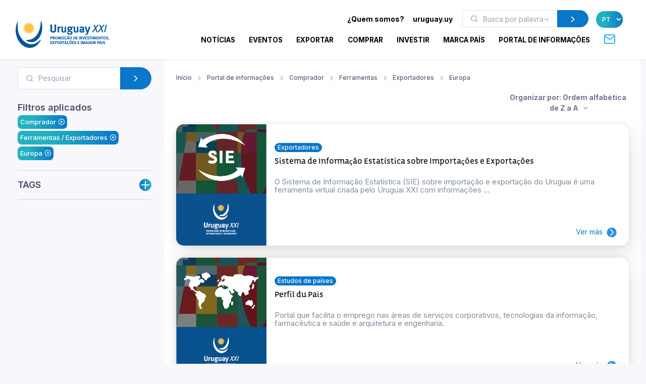

--- FILE ---
content_type: text/html; charset=utf-8
request_url: https://www.uruguayxxi.gub.uy/pt/centro-informacao/comprador/ferramentas/exportadores/europa/?sort=name_desc&q=
body_size: 13827
content:
<!DOCTYPE html>
<!--[if IE 8]>
<html lang="pt" class="ie8"> <![endif]-->
<!--[if IE 9]>
<html lang="pt" class="ie9"> <![endif]-->
<!--[if !IE]><!-->
<html lang="pt"> <!--<![endif]-->
<head>
    <meta charset="utf-8">
    <meta http-equiv="Content-Type" content="text/html; charset=UTF-8">
    <!-- Meta, title, CSS, favicons, etc. -->
    <meta charset="utf-8">
    <meta http-equiv="X-UA-Compatible" content="IE=edge">
    <meta name="viewport" content="width=device-width, initial-scale=1">
    <meta name="robots" content="index, follow"/>
    <meta http-equiv="Content-Type" content="text/html; charset=utf-8" />
    <meta name="title" content="Comprador - Ferramentas - Exportadores - Europa - Portal de informações" />
<meta name="description" content="Uruguay XXI" />
<meta name="keywords" content="Uruguay XXI" />
<meta name="language" content="pt" />
<meta name="robots" content="index, follow" />
    <meta name="author" content="AreaW3 - www.areaw3.com"/>
    <title>Comprador - Ferramentas - Exportadores - Europa - Portal de informações</title>
    <link rel='dns-prefetch' href='//fonts.googleapis.com'/>
    <link rel='dns-prefetch' href='//maps.googleapis.com'/>
            <link rel='canonical' href='https://www.uruguayxxi.gub.uy/pt/centro-informacao/comprador/ferramentas/exportadores/europa/'/>
        <!--OG ITEM-->
        <meta name='twitter:site' content='@XXI'>
        <meta name='twitter:card' content='summary'/>
        <meta name='twitter:title' content='Comprador - Ferramentas - Exportadores - Europa - Portal de informações'/>
        <meta name='twitter:description' content='Uruguay XXI'/>
        <meta name='twitter:image' content='https://www.uruguayxxi.gub.uy/assets/images/300x300.jpg'/>

        <meta property='fb:app_id' content='796414760409643'/>
        <meta property='og:type' content='website'/>
        <meta property='og:title' content='Comprador - Ferramentas - Exportadores - Europa - Portal de informações'/>
        <meta property='og:description' content='Uruguay XXI'/>
        <meta property='og:url' content='https://www.uruguayxxi.gub.uy/pt/centro-informacao/comprador/ferramentas/exportadores/europa/'/>
        <meta property='og:image' content='https://www.uruguayxxi.gub.uy/assets/images/300x300.jpg'/>
        <meta property='og:site_name' content='XXI'/>

        <meta itemprop='name' content='Comprador - Ferramentas - Exportadores - Europa - Portal de informações'/>
        <meta itemprop='description' content='Uruguay XXI'/>
        <meta itemprop='image' content='https://www.uruguayxxi.gub.uy/assets/images/300x300.jpg'/>
        <!--Fin OG ITEM-->
    
    <link rel="apple-touch-icon" sizes="57x57" href="/public/favicon/apple-icon-57x57.png">
    <link rel="apple-touch-icon" sizes="60x60" href="/public/favicon/apple-icon-60x60.png">
    <link rel="apple-touch-icon" sizes="72x72" href="/public/favicon/apple-icon-72x72.png">
    <link rel="apple-touch-icon" sizes="76x76" href="/public/favicon/apple-icon-76x76.png">
    <link rel="apple-touch-icon" sizes="114x114" href="/public/favicon/apple-icon-114x114.png">
    <link rel="apple-touch-icon" sizes="120x120" href="/public/favicon/apple-icon-120x120.png">
    <link rel="apple-touch-icon" sizes="144x144" href="/public/favicon/apple-icon-144x144.png">
    <link rel="apple-touch-icon" sizes="152x152" href="/public/favicon/apple-icon-152x152.png">
    <link rel="apple-touch-icon" sizes="180x180" href="/public/favicon/apple-icon-180x180.png">
    <link rel="icon" type="image/png" sizes="192x192" href="/public/favicon/android-icon-192x192.png">
    <link rel="icon" type="image/png" sizes="32x32" href="/public/favicon/favicon-32x32.png">
    <link rel="icon" type="image/png" sizes="96x96" href="/public/favicon/favicon-96x96.png">
    <link rel="icon" type="image/png" sizes="16x16" href="/public/favicon/favicon-16x16.png">
    <link rel="manifest" href="/public/favicon/manifest.json">
    <meta name="msapplication-TileColor" content="#ffffff">
    <meta name="msapplication-TileImage" content="/public/favicon/ms-icon-144x144.png">
    <meta name="theme-color" content="#ffffff">
    <link rel="icon" type="image/png" href="/public/favicon/favicon.ico"/>

                    <style>
            .page-loading {
                position: fixed;
                top: 0;
                right: 0;
                bottom: 0;
                left: 0;
                width: 100%;
                height: 100%;
                -webkit-transition: all .4s .2s ease-in-out;
                transition: all .4s .2s ease-in-out;
                background-color: #fff;
                opacity: 0;
                visibility: hidden;
                z-index: 9999;
            }

            .page-loading.active {
                opacity: 1;
                visibility: visible;
            }

            .page-loading-inner {
                position: absolute;
                top: 40%;
                left: 0;
                width: 100%;
                text-align: center;
                -webkit-transform: translateY(-50%);
                transform: translateY(-50%);
                -webkit-transition: opacity .2s ease-in-out;
                transition: opacity .2s ease-in-out;
                opacity: 0;
            }

            .page-loading.active > .page-loading-inner {
                opacity: 1;
            }

            .page-loading-inner > span {
                display: block;
                font-family: 'Inter', sans-serif;
                font-size: 1rem;
                font-weight: normal;
                color: #737491;
            }
        </style>
        <script>
            (function () {
                window.onload = function () {
                    var preloader = document.querySelector('.page-loading');
                    if (preloader) {
                        setTimeout(function () {
                            preloader.classList.remove('active');
                        }, 1000);
                    }
                };
            })();
        </script>
    
    <script>
        var culture = 'pt';
        var uri_base_item = null;
        var uri_base_list = null;
        var translations = [];
        var dates_con_eventos = [];
        var validatorConfig = [];
    </script>

            <link rel="stylesheet" href="/public/build/app.5c43eb9f.css"/>
    
            <!-- Google Tag Manager -->
        <script>
            (function (w, d, s, l, i) {
                w[l] = w[l] || [];
                w[l].push({'gtm.start': new Date().getTime(), event: 'gtm.js'});
                var f = d.getElementsByTagName(s)[0], j = d.createElement(s), dl = l != 'dataLayer' ? '&l=' + l : '';
                j.async = true;
                j.src = 'https://www.googletagmanager.com/gtm.js?id=' + i + dl;
                f.parentNode.insertBefore(j, f);
            })(window, document, 'script', 'dataLayer', 'GTM-N9WMNJQ');</script><!-- End Google Tag Manager -->
        </script>

        <!-- Google Tag Manager -->
        <script>
            (function (w, d, s, l, i) {
                w[l] = w[l] || [];
                w[l].push({'gtm.start': new Date().getTime(), event: 'gtm.js'});
                var f = d.getElementsByTagName(s)[0], j = d.createElement(s), dl = l != 'dataLayer' ? '&l=' + l : '';
                j.async = true;
                j.src = 'https://www.googletagmanager.com/gtm.js?id=' + i + dl;
                f.parentNode.insertBefore(j, f);
            })(window, document, 'script', 'dataLayer', 'GTM-5DVV2GH');</script><!-- End Google Tag Manager -->
        </script>
    </head>
<!-- Body-->
<body class="informacion bg-secondary is-sidebar ">
    <!-- Google Tag Manager (noscript) -->
    <noscript>
        <iframe src="https://www.googletagmanager.com/ns.html?id=GTM-N9WMNJQ" height="0" width="0" style="display:none;visibility:hidden"></iframe>
    </noscript><!-- End Google Tag Manager (noscript) -->

               <!-- Google Tag Manager (noscript) -->
    <noscript>
        <iframe src="https://www.googletagmanager.com/ns.html?id=GTM-5DVV2GH" height="0" width="0" style="display:none;visibility:hidden"></iframe>
    </noscript><!-- End Google Tag Manager (noscript) -->

    <!-- Page loading spinner-->
            <div class="page-loading active">
            <div class="page-loading-inner">
                <style>
    svg {
        width: 130px;
    }

    /* make keyframes that tell the start state and the end state of our object */
    @-webkit-keyframes fadeIn {
        from {
            opacity: 0;
        }
        to {
            opacity: 1;
        }
    }

    @-moz-keyframes fadeIn {
        from {
            opacity: 0;
        }
        to {
            opacity: 1;
        }
    }

    @keyframes fadeIn {
        from {
            opacity: 0;
        }
        to {
            opacity: 1;
        }
    }

    .fade-in {
        opacity: 0; /* make things invisible upon start */
        -webkit-animation: fadeIn ease-in 1; /* call our keyframe named fadeIn, use animattion ease-in and repeat it only 1 time */
        -moz-animation: fadeIn ease-in 1;
        animation: fadeIn ease-in 1;

        -webkit-animation-fill-mode: forwards; /* this makes sure that after animation is done we remain at the last keyframe value (opacity: 1)*/
        -moz-animation-fill-mode: forwards;
        animation-fill-mode: forwards;

        -webkit-animation-duration: 0.5s;
        -moz-animation-duration: 0.5s;
        animation-duration: 0.5s;
    }

    .fade-in.one {
        -webkit-animation-delay: 0.2s;
        -moz-animation-delay: 0.2s;
        animation-delay: 0.2s;
    }

    .fade-in.two {
        -webkit-animation-delay: 0.7s;
        -moz-animation-delay: 0.7s;
        animation-delay: 0.7s;
    }

    .fade-in.three {
        -webkit-animation-delay: 1s;
        -moz-animation-delay: 1s;
        animation-delay: 1s;
    }

    .fade-in.four {
        -webkit-animation-delay: 3s;
        -moz-animation-delay: 3s;
        animation-delay: 3s;
    }
</style>
<!--?xml version="1.0"?-->
<svg version="1.1" id="Layer_1"
        xmlns="http://www.w3.org/2000/svg" xmlns:xlink="http://www.w3.org/1999/xlink" x="0px" y="0px" width="114.013px"
        height="117.007px" viewBox="218.333 43 114.013 117.007" enable-background="new 218.333 43 114.013 117.007"
        xml:space="preserve">
    <g>
        <path id="back-circle" class="fade-in one" fill="#00549C" d="M226.213,48.577c-5.411,12.098-8.398,26.063-7.301,41.198
		c2.932,40.356,31.541,71.839,63.09,69.571c17.821-1.317,33.031-13.005,42.355-30.218c2.117-3.956,1.246-6.191-2.073-2.711
		c-41.388,43.771-93.108-2.032-94.979-53.75c-0.623-8.317-0.207-16.397,0.966-24.091C228.826,45.154,227.304,46.117,226.213,48.577"
        />
        <path id="mid-circle" class="fade-in three" fill="#FFC341" d="M292.381,72.584c2.183,1.493,4.315,2.772,6.901,2.636c0.293-0.024,0.818,0.042,1.066,0.461
		c0.111,0.245,0.36,0.709-0.168,1.317c-2.102,2.161-5.422,3.771-8.973,4.425c1.105,2.379,2.359,4.54,4.66,5.713
		c0.273,0.147,0.715,0.465,0.682,0.937c0,0.275-0.031,0.799-0.797,1.065c-2.903,0.844-6.569,0.563-9.986-0.679
		c-0.203,2.625-0.248,5.121,1.178,7.245c0.18,0.263,0.389,0.763,0.141,1.188c-0.141,0.219-0.461,0.668-1.234,0.529
		c-2.959-0.742-5.949-2.767-8.301-5.559c-1.521,2.146-2.767,4.288-2.627,6.876c0.025,0.289-0.039,0.814-0.455,1.084
		c-0.266,0.09-0.748,0.349-1.357-0.19c-2.175-2.099-3.735-5.371-4.389-8.944c-2.361,1.12-4.537,2.354-5.713,4.638
		c-0.152,0.271-0.469,0.688-0.963,0.688c-0.24,0-0.775-0.092-1.071-0.765c-0.813-2.945-0.524-6.583,0.709-10.001
		c-2.63-0.207-5.106-0.236-7.293,1.182c-0.279,0.177-0.731,0.387-1.161,0.138c-0.203-0.138-0.676-0.458-0.536-1.234
		c0.745-2.968,2.806-5.949,5.587-8.301c-2.176-1.532-4.305-2.777-6.904-2.63c-0.316,0.027-0.815-0.039-1.064-0.46
		c-0.14-0.257-0.349-0.757,0.18-1.357c2.104-2.175,5.365-3.741,8.962-4.378c-1.106-2.378-2.352-4.551-4.657-5.729
		c-0.279-0.148-0.709-0.473-0.685-0.97c0-0.252,0.051-0.775,0.779-1.062c2.92-0.832,6.583-0.539,10.001,0.674
		c0.223-2.6,0.251-5.121-1.179-7.284c-0.176-0.252-0.386-0.713-0.137-1.137c0.137-0.246,0.472-0.684,1.242-0.542
		c2.924,0.746,5.941,2.813,8.292,5.59c1.521-2.173,2.768-4.3,2.639-6.913c-0.053-0.313,0.031-0.821,0.461-1.063
		c0.232-0.141,0.729-0.353,1.34,0.188c2.187,2.088,3.733,5.371,4.372,8.956c2.396-1.098,4.565-2.343,5.727-4.654
		c0.156-0.286,0.488-0.723,0.966-0.676c0.252,0,0.776,0.028,1.069,0.776c0.833,2.926,0.536,6.556-0.718,9.97
		c2.642,0.251,5.129,0.279,7.305-1.175c0.248-0.154,0.748-0.357,1.16-0.106c0.224,0.141,0.676,0.47,0.537,1.239
		C297.222,67.204,295.166,70.241,292.381,72.584"/>
        <path id="fore-circle" class="fade-in two" fill="#00549C" d="M267.689,130.529c-4.564-2.176-5.23-5.229,1.686-5.16
		c39.738,0.273,56.799-44.695,56.146-79.173c-0.066-2.957,1.206-3.998,2.406-0.183c2.01,6.204,3.303,12.886,3.836,19.87
		c2.6,35.912-17.143,66.846-43.95,68.806C280.802,135.205,274.054,133.563,267.689,130.529"/>
    </g>
</svg>
            </div>
        </div>
    
<main class="page-wrapper">
    <style>
    @media (min-width: 992px) {
        .navbar-expand-lg .dropdown-mega .dropdown-column {
            min-width: unset !important;
            width: unset !important;
        }
    }

    .dropdown-mega .dropdown-column .dropdown-item {
        white-space: nowrap !important;
    }
</style>
<header class="header navbar navbar-expand-lg navbar-light bg-light navbar-shadow navbar-sticky pb-2" data-scroll-header data-fixed-element>
    <div class="container px-0 px-xl-3">
        <a class="navbar-brand flex-shrink-0 ms-lg-0 pe-lg-2 me-0 me-lg-4 mt-2" href="https://www.uruguayxxi.gub.uy/pt/"><img class="d-none d-lg-block" src="/public/img/logo-pt.svg?1" alt="URUGUAY XXI" width="200"><img class="d-lg-none mb-2" src="/public/img/logo-pt.svg?1" alt="URUGUAY XXI" width="200"></a>
        <div class="row d-inline">
            <div class="col-xs-12 text-right ps-0">
                <li class="nav-item d-inline d-sm-none">
                    <a href="https://uruguay.uy/pt-br" target="_blank" class="ms-1 me-1 small" style="color: #000;"><b>uruguay.uy</b></a>
                </li>
                <button class="navbar-toggler ms-n2 me-2 order-lg-2" type="button" data-bs-toggle="offcanvas" data-bs-target="#primaryMenu">
                    <span class="navbar-toggler-icon"></span>
                </button>
            </div>
        </div>
        <div class="offcanvas offcanvas-collapse  offcanvas-end order-lg-3" id="primaryMenu">
            <div class="offcanvas-header pb-0">
                <h5 class="mt-1 mb-0"></h5>
                <button class="btn-close lead" type="button" data-bs-dismiss="offcanvas" aria-label="Close"></button>
            </div>
            <div class="offcanvas-body d-none d-md-block" style="flex-direction: column;">
                <ul class="list-group list-group-horizontal navbar-nav container text-right w-100 d-none d-md-block">
                    <li class=" px-0 list-group-item nav-item d-inline dropdown dropdown-mega dropdown-mega-quienes-somos">
                        <a class="dropdown-toggle redirecto me-2 small" style="color:#000;" href="#" data-redirecto="https://www.uruguayxxi.gub.uy/pt/quem-somos/sobre-uruguay-xxi/" data-bs-toggle="dropdown"><b>¿Quem somos?</b></a>
                        <div class="dropdown-menu desktop" id="menu-quienes" style="min-height: 250px;width: 70%;margin-left: 0;">
                            <a class="dropdown-column dropdown-column-img bg-secondary text-right border-radius-xl" href="https://www.uruguayxxi.gub.uy/pt/quem-somos/sobre-uruguay-xxi/" style="background-image: url(/public/img/menu_quienessomos.jpg);">
                                                                                                    <span class="bg-gradient text-right rounded-pill titulo-portada mb-1">Quem</span>
                                                                    <span class="bg-gradient text-right rounded-pill titulo-portada mb-1">somos</span>
                                                            </a>
                            <div class="dropdown-column">
                                <a class="dropdown-item titulo-menu" href="https://www.uruguayxxi.gub.uy/pt/quem-somos/sobre-uruguay-xxi/">Sobre Uruguay XXI</a>
                                <a class="dropdown-item titulo-menu" href="https://www.uruguayxxi.gub.uy/pt/quem-somos/areas/">Áreas</a>
                                <a class="dropdown-item titulo-menu" href="https://www.uruguayxxi.gub.uy/pt/quem-somos/equipe-gerencial/">Equipe gerencial</a>
                            </div>
                            <div class="dropdown-column w-50">
                                <a class="dropdown-item titulo-menu" href="https://www.uruguayxxi.gub.uy/pt/quem-somos/informacoes-de-gestao-e-contavel/">Informações de gestão e contável</a>
                                <a class="dropdown-item titulo-menu" href="/pt/quem-somos/transparencia/">Transparência</a>
                                <a class="dropdown-item titulo-menu" href="https://www.uruguayxxi.gub.uy/pt/quem-somos/editais-e-concorrencias/">Editais e concorrências</a>
                            </div>
                        </div>
                    </li>
                    <li class=" px-0 list-group-item nav-item d-inline">
                        <a href="https://uruguay.uy/pt-br" target="_blank" class="ms-1 me-1 small" style="color: #000;"><b>uruguay.uy</b></a>
                    </li>
                    <li class=" px-0 list-group-item nav-item d-inline">
                        <form action="https://www.uruguayxxi.gub.uy/pt/centro-informacao/" class=" d-inline-block" style="max-width: 250px; margin: 0 10px;">
                            <div class="input-group flex-nowrap">
                                <i class="ai-search position-absolute top-50 start-0 translate-middle-y text-muted ms-3"></i>
                                <input class="form-control rounded-start ms-0 fs-sm py-1" type="text" name="q" placeholder="Busca por palavra-chave" value="">
                                <button class="btn btn-primary rounded-end py-1" type="submit">
                                    <i class="ai-chevron-right fs-xl"></i></button>
                            </div>
                        </form>
                    </li>
                    <li class=" px-0 list-group-item nav-item d-inline">
                        <select class="no-select-2 bg-gradient text-white border-0 p-2 rounded-pill lang-pt" id="lang-selector">
                            <option value="https://www.uruguayxxi.gub.uy/es/centro-informacion/" >ES</option>
                            <option value="https://www.uruguayxxi.gub.uy/en/information-center/" >EN</option>
                            <option value="https://www.uruguayxxi.gub.uy/pt/centro-informacao/" selected>PT</option>
                        </select>
                    </li>
                </ul>
            </div>
            <ul class="navbar-nav container justify-content-end w-100">
                <li class="nav-item dropdown dropdown-mega dropdown-mega-home d-block d-sm-none">
                    <a class="nav-link -dropdown-toggle" href="https://www.uruguayxxi.gub.uy/pt/">Início</a>
                </li>

                                <li class="nav-item d-inline dropdown dropdown-mega dropdown-mega-quienes-somos-mobile d-block d-sm-none">
                    <a class="nav-link dropdown-toggle redirecto-" href="#" data-redirecto="https://www.uruguayxxi.gub.uy/pt/quem-somos/sobre-uruguay-xxi/" data-bs-toggle="dropdown">¿Quem somos?</a>
                    <div class="dropdown-menu mobile" id="menu-quienes" style="min-height: 250px">
                        <a class="dropdown-column dropdown-column-img bg-secondary text-right border-radius-xl" href="https://www.uruguayxxi.gub.uy/pt/quem-somos/sobre-uruguay-xxi/" style="background-image: url(/public/img/menu_quienessomos.jpg);">
                                                                                        <span class="bg-gradient text-right rounded-pill titulo-portada mb-1">Quem</span>
                                                            <span class="bg-gradient text-right rounded-pill titulo-portada mb-1">somos</span>
                                                    </a>
                        <div class="dropdown-column">
                            <a class="dropdown-item titulo-menu" href="https://www.uruguayxxi.gub.uy/pt/quem-somos/sobre-uruguay-xxi/">Sobre Uruguay XXI</a>
                            <a class="dropdown-item titulo-menu" href="https://www.uruguayxxi.gub.uy/pt/quem-somos/areas/">Áreas</a>
                            <a class="dropdown-item titulo-menu" href="https://www.uruguayxxi.gub.uy/pt/quem-somos/equipe-gerencial/">Equipe gerencial</a>
                        </div>
                        <div class="dropdown-column">
                            <a class="dropdown-item titulo-menu" href="https://www.uruguayxxi.gub.uy/pt/quem-somos/informacoes-de-gestao-e-contavel/">Informações de gestão e contável</a>
                            <a class="dropdown-item titulo-menu" href="/pt/quem-somos/transparencia/">Transparência</a>
                            <a class="dropdown-item titulo-menu" href="https://www.uruguayxxi.gub.uy/pt/quem-somos/editais-e-concorrencias/">Editais e concorrências</a>
                        </div>
                    </div>
                </li>
                
                                <li class="nav-item dropdown dropdown-mega dropdown-mega-noticias">
                    <a class="nav-link -dropdown-toggle" href="/pt/noticias/">Notícias</a>
                </li>
                
                                <li class="nav-item dropdown dropdown-mega dropdown-mega-eventos">
                    <a class="nav-link -dropdown-toggle" href="/pt/eventos/">Eventos</a>
                </li>
                
                                <li class="nav-item dropdown dropdown-mega dropdown-mega-quiero-exportar">
                    <a class="nav-link d-none d-md-block" href="https://www.uruguayxxi.gub.uy/pt/quero-exportar/">EXPORTAR</a>
                    <a class="nav-link dropdown-toggle d-block d-md-none" href="#" data-bs-toggle="dropdown">Exportar</a>
                    <div class="dropdown-menu mobile">
                        <a class="dropdown-column dropdown-column-img bg-secondary text-right border-radius-xl" href="/pt/quero-exportar/" style="background-image: url(/public/img/menu_exportar.jpg?1);"><span class="bg-gradient gradient-green text-right rounded-pill titulo-portada mb-1">Exportar</span></a>
                        <div class="dropdown-column -column-quiero-exportar">
                            <a class="dropdown-item titulo-menu d-block d-sm-none" href="/pt/quero-exportar/">Exportar</a>
                                                        <a class="dropdown-item titulo-menu" href="/pt/quero-exportar/servicos/">Serviços</a>
                            <ul class="dropdown-menu">
                                <li>
                                    <a class="dropdown-item p-1" href="/pt/quero-exportar/servicos/informacion/">Informação</a>
                                </li>
                                <li>
                                    <a class="dropdown-item p-1" href="/pt/quero-exportar/servicos/formacion/">Formação</a>
                                </li>
                                <li>
                                    <a class="dropdown-item p-1" href="/pt/quero-exportar/servicos/asesoramiento/">Assessoramento</a>
                                </li>
                                <li>
                                    <a class="dropdown-item p-1" href="/pt/quero-exportar/servicos/promocion/">Promoção</a>
                                </li>
                            </ul>
                            <a class="dropdown-item titulo-menu" href="/pt/quero-exportar/ecommerce/">E-commerce</a>
                            <a class="dropdown-item titulo-menu" href="/pt/quero-exportar/ferramentas/">Ferramentas</a>
                            <a class="dropdown-item titulo-menu" href="https://www.uruguayxxi.gub.uy/pt/eventos/exportacoes-1/">Eventos</a>
                            <a class="dropdown-item titulo-menu" href="https://www.uruguayxxi.gub.uy/pt/noticias/exportacoes-1/">Notícias</a>
                            <a class="dropdown-item titulo-menu" target="_blank"  href="/es/mas-comercio/">Más comercio</a>
                            <a class="dropdown-item titulo-menu" href="/pt/quero-exportar/casos-de-sucesso/">Casos de sucesso</a>
                            <a class="dropdown-item titulo-menu" href="/pt/quero-exportar/contato/">Contato</a>
                        </div>
                    </div>
                    <div class="dropdown-menu desktop" style="min-height: 250px">
                        <a class="dropdown-column dropdown-column-img bg-secondary text-right border-radius-xl" href="/pt/quero-exportar/" style="background-image: url(/public/img/menu_exportar.jpg?1);"><span class="bg-gradient gradient-green text-right rounded-pill titulo-portada mb-1">Exportar</span></a>
                                                <div class="dropdown-column -column-quiero-exportar">
                            <a class="dropdown-item titulo-menu" href="/pt/quero-exportar/servicos/">Serviços</a>
                            <a class="dropdown-item p-0" href="/pt/quero-exportar/servicos/informacion/">Informação</a>
                            <a class="dropdown-item p-0" href="/pt/quero-exportar/servicos/formacion/">Formação</a>
                            <a class="dropdown-item p-0" href="/pt/quero-exportar/servicos/asesoramiento/">Assessoramento</a>
                            <a class="dropdown-item p-0" href="/pt/quero-exportar/servicos/promocion/">Promoção</a>
                        </div>
                        <div class="dropdown-column -column-quiero-exportar">
                            <a class="dropdown-item titulo-menu" href="/pt/quero-exportar/ecommerce/">E-commerce</a>
                            <a class="dropdown-item titulo-menu" href="/pt/quero-exportar/ferramentas/">Ferramentas</a>
                            <a class="dropdown-item titulo-menu" href="https://www.uruguayxxi.gub.uy/pt/eventos/exportacoes-1/">Eventos</a>
                            <a class="dropdown-item titulo-menu" href="https://www.uruguayxxi.gub.uy/pt/noticias/exportacoes-1/">Notícias</a>
                        </div>
                        <div class="dropdown-column -column-quiero-exportar">
                            <a class="dropdown-item titulo-menu" target="_blank" href="/es/mas-comercio/">Más comercio</a>
                            <a class="dropdown-item titulo-menu" href="/pt/quero-exportar/casos-de-sucesso/">Casos de sucesso</a>
                            <a class="dropdown-item titulo-menu" href="/pt/quero-exportar/contato/">Contato</a>
                        </div>
                    </div>
                </li>
                
                                <li class="nav-item dropdown dropdown-mega dropdown-mega-quiero-comprar">
                    <a class="nav-link d-none d-md-block" href="https://www.uruguayxxi.gub.uy/pt/quero-comprar/">COMPRAR</a>
                    <a class="nav-link dropdown-toggle d-block d-md-none" href="#" data-bs-toggle="dropdown">Comprar</a>
                    <div class="dropdown-menu mobile">
                        <a class="dropdown-column dropdown-column-img bg-secondary text-right border-radius-xl" href="/pt/quero-comprar/" style="background-image: url(/public/img/menu_comprar.jpeg);"><span class="bg-gradient gradient-naranja text-right rounded-pill titulo-portada mb-1">Comprar</span></a>
                        <div class="dropdown-column column-quiero-comprar">
                            <a class="dropdown-item titulo-menu d-block d-sm-none" href="/pt/quero-comprar/">Comprar</a>
                            <a class="dropdown-item menu-quiero-comprar current" href="#">Setores</a>
                            <ul class="dropdown-menu">
                                                                    <li>
                                        <a class="dropdown-item" href="#">Agronegócios &raquo; </a>
                                        <ul class="submenu dropdown-menu">
                                            <li>
                                                <a class="dropdown-item" href="/pt/quero-comprar/setores/agronegocios/">Agronegócios</a>
                                            </li>
                                                                                            <li>
                                                    <a class="dropdown-item" href="/pt/quero-comprar/setores/agronegocios/la/">Lã</a>
                                                </li>
                                                                                    </ul>
                                    </li>
                                                                    <li>
                                        <a class="dropdown-item" href="#">Alimentos e bebidas &raquo; </a>
                                        <ul class="submenu dropdown-menu">
                                            <li>
                                                <a class="dropdown-item" href="/pt/quero-comprar/setores/alimentos-e-bebidas/">Alimentos e bebidas</a>
                                            </li>
                                                                                            <li>
                                                    <a class="dropdown-item" href="/pt/quero-comprar/setores/alimentos-e-bebidas/alimentos-preparados/">Alimentos preparados</a>
                                                </li>
                                                                                            <li>
                                                    <a class="dropdown-item" href="/pt/quero-comprar/setores/alimentos-e-bebidas/alimentos-saudaveis/">Alimentos saudáveis</a>
                                                </li>
                                                                                            <li>
                                                    <a class="dropdown-item" href="/pt/quero-comprar/setores/alimentos-e-bebidas/arroz/">Arroz</a>
                                                </li>
                                                                                            <li>
                                                    <a class="dropdown-item" href="/pt/quero-comprar/setores/alimentos-e-bebidas/azeite-de-oliva/">Azeite de oliva</a>
                                                </li>
                                                                                            <li>
                                                    <a class="dropdown-item" href="/pt/quero-comprar/setores/alimentos-e-bebidas/carne-bovina/">Carne bovina</a>
                                                </li>
                                                                                            <li>
                                                    <a class="dropdown-item" href="/pt/quero-comprar/setores/alimentos-e-bebidas/caviar/">Caviar</a>
                                                </li>
                                                                                            <li>
                                                    <a class="dropdown-item" href="/pt/quero-comprar/setores/alimentos-e-bebidas/doces-mel-e-geleias/">Doces, mel, e geleias</a>
                                                </li>
                                                                                            <li>
                                                    <a class="dropdown-item" href="/pt/quero-comprar/setores/alimentos-e-bebidas/frutas/">Frutas</a>
                                                </li>
                                                                                            <li>
                                                    <a class="dropdown-item" href="/pt/quero-comprar/setores/alimentos-e-bebidas/laticinios/">Laticínios</a>
                                                </li>
                                                                                            <li>
                                                    <a class="dropdown-item" href="/pt/quero-comprar/setores/alimentos-e-bebidas/vinhos/">Vinhos</a>
                                                </li>
                                                                                    </ul>
                                    </li>
                                                                    <li>
                                        <a class="dropdown-item" href="#">Arquitetura, Engenharia e Construção &raquo; </a>
                                        <ul class="submenu dropdown-menu">
                                            <li>
                                                <a class="dropdown-item" href="/pt/quero-comprar/setores/arquitetura-engenharia-e-construcao/">Arquitetura, Engenharia e Construção</a>
                                            </li>
                                                                                            <li>
                                                    <a class="dropdown-item" href="/pt/quero-comprar/setores/arquitetura-engenharia-e-construcao/arquitetura/">Arquitetura</a>
                                                </li>
                                                                                            <li>
                                                    <a class="dropdown-item" href="/pt/quero-comprar/setores/arquitetura-engenharia-e-construcao/construcao/">Construção</a>
                                                </li>
                                                                                            <li>
                                                    <a class="dropdown-item" href="/pt/quero-comprar/setores/arquitetura-engenharia-e-construcao/ingenieria/">Ingeniería</a>
                                                </li>
                                                                                    </ul>
                                    </li>
                                                                    <li>
                                        <a class="dropdown-item" href="#">Cannabis &raquo; </a>
                                        <ul class="submenu dropdown-menu">
                                            <li>
                                                <a class="dropdown-item" href="/pt/quero-comprar/setores/cannabis/">Cannabis</a>
                                            </li>
                                                                                            <li>
                                                    <a class="dropdown-item" href="/pt/quero-comprar/setores/cannabis/canhamo-industrial/">Cânhamo industrial</a>
                                                </li>
                                                                                            <li>
                                                    <a class="dropdown-item" href="/pt/quero-comprar/setores/cannabis/medicinal/">Medicinal</a>
                                                </li>
                                                                                    </ul>
                                    </li>
                                                                    <li>
                                        <a class="dropdown-item" href="#">Design &raquo; </a>
                                        <ul class="submenu dropdown-menu">
                                            <li>
                                                <a class="dropdown-item" href="/pt/quero-comprar/setores/diseno-3/">Design</a>
                                            </li>
                                                                                            <li>
                                                    <a class="dropdown-item" href="/pt/quero-comprar/setores/diseno-3/moda/">Moda</a>
                                                </li>
                                                                                    </ul>
                                    </li>
                                                                    <li>
                                        <a class="dropdown-item" href="#">Indústrias criativas &raquo; </a>
                                        <ul class="submenu dropdown-menu">
                                            <li>
                                                <a class="dropdown-item" href="/pt/quero-comprar/setores/industrias-criativas/">Indústrias criativas</a>
                                            </li>
                                                                                            <li>
                                                    <a class="dropdown-item" href="/pt/quero-comprar/setores/industrias-criativas/audiovisual/">Audiovisual</a>
                                                </li>
                                                                                            <li>
                                                    <a class="dropdown-item" href="/pt/quero-comprar/setores/industrias-criativas/editorial/">Editorial</a>
                                                </li>
                                                                                            <li>
                                                    <a class="dropdown-item" href="/pt/quero-comprar/setores/industrias-criativas/ilustracao/">Ilustração</a>
                                                </li>
                                                                                            <li>
                                                    <a class="dropdown-item" href="/pt/quero-comprar/setores/industrias-criativas/musica/">Música</a>
                                                </li>
                                                                                            <li>
                                                    <a class="dropdown-item" href="/pt/quero-comprar/setores/industrias-criativas/publicidade/">Publicidade</a>
                                                </li>
                                                                                            <li>
                                                    <a class="dropdown-item" href="/pt/quero-comprar/setores/industrias-criativas/videojogos/">Videojogos</a>
                                                </li>
                                                                                    </ul>
                                    </li>
                                                                    <li>
                                        <a class="dropdown-item" href="#">TIC &raquo; </a>
                                        <ul class="submenu dropdown-menu">
                                            <li>
                                                <a class="dropdown-item" href="/pt/quero-comprar/setores/tic/">TIC</a>
                                            </li>
                                                                                            <li>
                                                    <a class="dropdown-item" href="/pt/quero-comprar/setores/tic/desenvolvimento-de-software/">Desenvolvimento de software</a>
                                                </li>
                                                                                            <li>
                                                    <a class="dropdown-item" href="/pt/quero-comprar/setores/tic/produtos-tecnologicos/">Produtos tecnológicos</a>
                                                </li>
                                                                                    </ul>
                                    </li>
                                                            </ul>
                            <a class="dropdown-item menu-quiero-comprar" href="/pt/quero-comprar/servicos-para-o-comprador/">Serviços</a>
                            <a class="dropdown-item menu-quiero-comprar" href="https://www.uruguayxxi.gub.uy/pt/centro-informacao/compradores/">Documentos</a>
                            <a class="dropdown-item menu-quiero-comprar" href="https://www.uruguayxxi.gub.uy/pt/catalogo-compradores/">Catálogo para Compradores</a>
                            <a class="dropdown-item menu-quiero-comprar" href="https://www.uruguayxxi.gub.uy/pt/noticias/quero-comprar/">Notícias</a>
                            <a class="dropdown-item menu-quiero-comprar" href="https://www.uruguayxxi.gub.uy/pt/eventos/quero-comprar/">Eventos</a>
                            <a class="dropdown-item menu-quiero-comprar" href="/pt/quero-comprar/contato/">Contato</a>
                        </div>
                    </div>
                    <div class="dropdown-menu desktop">
                        <a class="dropdown-column dropdown-column-img bg-secondary text-right border-radius-xl" href="/pt/quero-comprar/" style="background-image: url(/public/img/menu_comprar.jpeg);"><span class="bg-gradient gradient-naranja text-right rounded-pill titulo-portada mb-1">Comprar</span></a>
                        <div class="dropdown-column column-quiero-comprar">
                            <a class="dropdown-item menu-quiero-comprar titulo-menu" href="javascript:void(0)">Setores</a>
                            <a class="dropdown-item menu-quiero-comprar titulo-menu" href="/pt/quero-comprar/servicos-para-o-comprador/">Serviços</a>
                            <a class="dropdown-item menu-quiero-comprar titulo-menu" href="https://www.uruguayxxi.gub.uy/pt/centro-informacao/compradores/">Documentos</a>
                            <a class="dropdown-item menu-quiero-comprar titulo-menu" href="https://www.uruguayxxi.gub.uy/pt/catalogo-compradores/">Catálogo para Compradores</a>
                            <a class="dropdown-item menu-quiero-comprar titulo-menu" href="https://www.uruguayxxi.gub.uy/pt/noticias/quero-comprar/">Notícias</a>
                            <a class="dropdown-item menu-quiero-comprar titulo-menu" href="https://www.uruguayxxi.gub.uy/pt/eventos/quero-comprar/">Eventos</a>
                            <a class="dropdown-item menu-quiero-comprar titulo-menu" href="/pt/quero-comprar/contato/">Contato</a>
                        </div>
                                                                            <div class="dropdown-column column-quiero-comprar">
                                                                                                                                            <a class="dropdown-item titulo-menu text-comprar"
                                       href="/pt/quero-comprar/setores/alimentos-e-bebidas/">
                                        Alimentos e bebidas                                    </a>
                                                                            <a class="dropdown-item p-0"
                                           href="/pt/quero-comprar/setores/alimentos-e-bebidas/alimentos-preparados/">
                                            Alimentos preparados                                        </a>
                                                                            <a class="dropdown-item p-0"
                                           href="/pt/quero-comprar/setores/alimentos-e-bebidas/alimentos-saudaveis/">
                                            Alimentos saudáveis                                        </a>
                                                                            <a class="dropdown-item p-0"
                                           href="/pt/quero-comprar/setores/alimentos-e-bebidas/arroz/">
                                            Arroz                                        </a>
                                                                            <a class="dropdown-item p-0"
                                           href="/pt/quero-comprar/setores/alimentos-e-bebidas/azeite-de-oliva/">
                                            Azeite de oliva                                        </a>
                                                                            <a class="dropdown-item p-0"
                                           href="/pt/quero-comprar/setores/alimentos-e-bebidas/carne-bovina/">
                                            Carne bovina                                        </a>
                                                                            <a class="dropdown-item p-0"
                                           href="/pt/quero-comprar/setores/alimentos-e-bebidas/caviar/">
                                            Caviar                                        </a>
                                                                            <a class="dropdown-item p-0"
                                           href="/pt/quero-comprar/setores/alimentos-e-bebidas/doces-mel-e-geleias/">
                                            Doces, mel, e geleias                                        </a>
                                                                            <a class="dropdown-item p-0"
                                           href="/pt/quero-comprar/setores/alimentos-e-bebidas/frutas/">
                                            Frutas                                        </a>
                                                                            <a class="dropdown-item p-0"
                                           href="/pt/quero-comprar/setores/alimentos-e-bebidas/laticinios/">
                                            Laticínios                                        </a>
                                                                            <a class="dropdown-item p-0"
                                           href="/pt/quero-comprar/setores/alimentos-e-bebidas/vinhos/">
                                            Vinhos                                        </a>
                                                                                                                                                                                <a class="dropdown-item titulo-menu text-comprar"
                                       href="/pt/quero-comprar/setores/tic/">
                                        TIC                                    </a>
                                                                            <a class="dropdown-item p-0"
                                           href="/pt/quero-comprar/setores/tic/desenvolvimento-de-software/">
                                            Desenvolvimento de<br />
software                                        </a>
                                                                            <a class="dropdown-item p-0"
                                           href="/pt/quero-comprar/setores/tic/produtos-tecnologicos/">
                                            Produtos tecnológicos                                        </a>
                                                                                                </div>
                                                    <div class="dropdown-column column-quiero-comprar">
                                                                                                                                            <a class="dropdown-item titulo-menu text-comprar"
                                       href="/pt/quero-comprar/setores/agronegocios/">
                                        Agronegócios                                    </a>
                                                                            <a class="dropdown-item p-0"
                                           href="/pt/quero-comprar/setores/agronegocios/la/">
                                            Lã                                        </a>
                                                                                                                                                                                <a class="dropdown-item titulo-menu text-comprar"
                                       href="/pt/quero-comprar/setores/cannabis/">
                                        Cannabis                                    </a>
                                                                            <a class="dropdown-item p-0"
                                           href="/pt/quero-comprar/setores/cannabis/canhamo-industrial/">
                                            Cânhamo industrial                                        </a>
                                                                            <a class="dropdown-item p-0"
                                           href="/pt/quero-comprar/setores/cannabis/medicinal/">
                                            Medicinal                                        </a>
                                                                                                                                                                                <a class="dropdown-item titulo-menu text-comprar"
                                       href="/pt/quero-comprar/setores/industrias-criativas/">
                                        Indústrias criativas                                    </a>
                                                                            <a class="dropdown-item p-0"
                                           href="/pt/quero-comprar/setores/industrias-criativas/audiovisual/">
                                            Audiovisual                                        </a>
                                                                            <a class="dropdown-item p-0"
                                           href="/pt/quero-comprar/setores/industrias-criativas/editorial/">
                                            Editorial                                        </a>
                                                                            <a class="dropdown-item p-0"
                                           href="/pt/quero-comprar/setores/industrias-criativas/ilustracao/">
                                            Ilustração                                        </a>
                                                                            <a class="dropdown-item p-0"
                                           href="/pt/quero-comprar/setores/industrias-criativas/musica/">
                                            Música                                        </a>
                                                                            <a class="dropdown-item p-0"
                                           href="/pt/quero-comprar/setores/industrias-criativas/publicidade/">
                                            Publicidade                                        </a>
                                                                            <a class="dropdown-item p-0"
                                           href="/pt/quero-comprar/setores/industrias-criativas/videojogos/">
                                            Videojogos                                        </a>
                                                                                                </div>
                                                    <div class="dropdown-column column-quiero-comprar">
                                                                                                                                            <a class="dropdown-item titulo-menu text-comprar"
                                       href="/pt/quero-comprar/setores/arquitetura-engenharia-e-construcao/">
                                        Arquitetura, Engenharia e<br />
Construção                                    </a>
                                                                            <a class="dropdown-item p-0"
                                           href="/pt/quero-comprar/setores/arquitetura-engenharia-e-construcao/arquitetura/">
                                            Arquitetura                                        </a>
                                                                            <a class="dropdown-item p-0"
                                           href="/pt/quero-comprar/setores/arquitetura-engenharia-e-construcao/construcao/">
                                            Construção                                        </a>
                                                                            <a class="dropdown-item p-0"
                                           href="/pt/quero-comprar/setores/arquitetura-engenharia-e-construcao/ingenieria/">
                                            Ingeniería                                        </a>
                                                                                                                                                                                <a class="dropdown-item titulo-menu text-comprar"
                                       href="/pt/quero-comprar/setores/diseno-3/">
                                        Design                                    </a>
                                                                            <a class="dropdown-item p-0"
                                           href="/pt/quero-comprar/setores/diseno-3/moda/">
                                            Moda                                        </a>
                                                                                                </div>
                                            </div>
                </li>
                
                                <li class="nav-item dropdown dropdown-mega dropdown-mega-quiero-invertir">
                    <a class="nav-link d-none d-md-block" href="https://www.uruguayxxi.gub.uy/pt/quero-investir/">INVESTIR</a>
                    <a class="nav-link dropdown-toggle d-block d-md-none" href="#" data-bs-toggle="dropdown">Investir</a>
                    <div class="dropdown-menu mobile">

                        <a class="dropdown-column dropdown-column-img bg-secondary text-right border-radius-xl" href="/pt/quero-investir/" style="background-image: url(/public/img/menu_invertir.jpg);"><span class="bg-gradient gradient-violeta text-right rounded-pill titulo-portada mb-1">Investir</span></a>
                        <div class="dropdown-column">
                            <a class="dropdown-item titulo-menu d-block d-sm-none" href="/pt/quero-investir/">Investir</a>
                            <a class="dropdown-item titulo-menu" href="javascript:void(0)">Setores</a>
                            <ul class="dropdown-menu">
                                                                                                        <li>
                                        <a class="dropdown-item p-0" href="/pt/quero-investir/setor/centros-de-negocios-e-servicos/">Centros de Negócios e Serviços</a>
                                    </li>
                                                                                                        <li>
                                        <a class="dropdown-item p-0" href="/pt/quero-investir/setor/agronegocio-e-alimentacao/">Agronegócio e Alimentação</a>
                                    </li>
                                                                                                        <li>
                                        <a class="dropdown-item p-0" href="/pt/quero-investir/setor/industrias-tecnologicas/">Indústrias Tecnológicas</a>
                                    </li>
                                                                                                        <li>
                                        <a class="dropdown-item p-0" href="/pt/quero-investir/setor/ciencias-da-vida/">Ciências da vida</a>
                                    </li>
                                                                                                        <li>
                                        <a class="dropdown-item p-0" href="/pt/quero-investir/setor/outras-industrias/">Outras indústrias</a>
                                    </li>
                                                                                                        <li>
                                        <a class="dropdown-item p-0" href="/pt/quero-investir/setor/transicao-de-energia/">Transição de Energia</a>
                                    </li>
                                                            </ul>
                            <a class="dropdown-item titulo-menu" href="/pt/quero-investir/setor/carteira-de-projectos-de-investimento/">Carteira de Projectos de Investimento</a>
                            <a class="dropdown-item titulo-menu" href="/pt/quero-investir/por-que-uruguai/">Por quê Uruguai</a>
                            <a class="dropdown-item titulo-menu" href="javascript:void(0)">Plataformas de negocio</a>
                            <ul class="dropdown-menu">
                                                                    <li>
                                        <a class="dropdown-item p-0" href="/pt/quero-investir/plataformas-de-negocio/comercial-e-servicos-1/">Comercial e serviços</a>
                                    </li>
                                                                    <li>
                                        <a class="dropdown-item p-0" href="/pt/quero-investir/plataformas-de-negocio/inovacao-1/">Inovação</a>
                                    </li>
                                                                    <li>
                                        <a class="dropdown-item p-0" href="/pt/quero-investir/plataformas-de-negocio/regional-distribuicao-1/">Regional distribuição</a>
                                    </li>
                                                            </ul>
                            <a class="dropdown-item titulo-menu" href="/pt/quero-investir/servicos/">Serviços</a>
                            <a class="dropdown-item titulo-menu" href="/pt/quero-investir/ferramentas/">Ferramentas</a>
                            <a class="dropdown-item titulo-menu" href="/pt/quero-investir/live-in-uruguay/">Live in Uruguay</a>
                            <a class="dropdown-item titulo-menu" href="/pt/quero-investir/perguntas-frequentes/">Perguntas frequentes</a>
                            <a class="dropdown-item titulo-menu" href="https://www.uruguayxxi.gub.uy/pt/eventos/investimentos/">Agenda</a>
                            <a class="dropdown-item titulo-menu" href="/pt/quero-investir/contato/">Contato</a>
                        </div>
                    </div>
                    <div class="dropdown-menu desktop" id="menu-invertir" style="min-height: 250px">
                        <a class="dropdown-column dropdown-column-img bg-secondary text-right border-radius-xl" href="/pt/quero-investir/" style="background-image: url(/public/img/menu_invertir.jpg);"><span class="bg-gradient gradient-violeta text-right rounded-pill titulo-portada mb-1">Investir</span></a>
                        <div class="dropdown-column">
                            <a class="dropdown-item titulo-menu" href="javascript:void(0)">Setores</a>
                                                                                            <a class="dropdown-item p-0" href="/pt/quero-investir/setor/centros-de-negocios-e-servicos/">Centros de Negócios e Serviços</a>
                                                                                            <a class="dropdown-item p-0" href="/pt/quero-investir/setor/agronegocio-e-alimentacao/">Agronegócio e Alimentação</a>
                                                                                            <a class="dropdown-item p-0" href="/pt/quero-investir/setor/industrias-tecnologicas/">Indústrias Tecnológicas</a>
                                                                                            <a class="dropdown-item p-0" href="/pt/quero-investir/setor/ciencias-da-vida/">Ciências da vida</a>
                                                                                            <a class="dropdown-item p-0" href="/pt/quero-investir/setor/outras-industrias/">Outras indústrias</a>
                                                                                            <a class="dropdown-item p-0" href="/pt/quero-investir/setor/transicao-de-energia/">Transição de Energia</a>
                                                    </div>
                        <div class="dropdown-column">
                            <a class="dropdown-item titulo-menu" href="/pt/quero-investir/setor/carteira-de-projectos-de-investimento/">Carteira de Projectos de Investimento</a>
                            <a class="dropdown-item titulo-menu" href="/pt/quero-investir/por-que-uruguai/">Por quê Uruguai</a>
                            <a class="dropdown-item titulo-menu" href="javascript:void(0)">Plataformas de negocio</a>
                                                            <a class="dropdown-item p-0" href="/pt/quero-investir/plataformas-de-negocio/comercial-e-servicos-1/">Comercial e serviços</a>
                                                            <a class="dropdown-item p-0" href="/pt/quero-investir/plataformas-de-negocio/inovacao-1/">Inovação</a>
                                                            <a class="dropdown-item p-0" href="/pt/quero-investir/plataformas-de-negocio/regional-distribuicao-1/">Regional distribuição</a>
                                                    </div>
                        <div class="dropdown-column">
                            <a class="dropdown-item titulo-menu" href="/pt/quero-investir/servicos/">Serviços</a>
                            <a class="dropdown-item titulo-menu" href="/pt/quero-investir/ferramentas/">Ferramentas</a>
                            <a class="dropdown-item titulo-menu" href="/pt/quero-investir/live-in-uruguay/">Live in Uruguay</a>
                        </div>
                        <div class="dropdown-column">
                            <a class="dropdown-item titulo-menu" href="/pt/quero-investir/perguntas-frequentes/">Perguntas frequentes</a>
                            <a class="dropdown-item titulo-menu" href="https://www.uruguayxxi.gub.uy/pt/eventos/investimentos/">Agenda</a>
                            <a class="dropdown-item titulo-menu" href="/pt/quero-investir/contato/">Contato</a>
                        </div>
                    </div>
                </li>
                
                                <li class="nav-item dropdown dropdown-mega dropdown-mega-marca-pais">
                    <a class="nav-link d-none d-md-block" href="https://www.uruguayxxi.gub.uy/pt/marca-pais/">MARCA PAÍS</a>
                    <a class="nav-link dropdown-toggle d-block d-md-none" href="#" data-bs-toggle="dropdown">Marca País</a>
                    <div class="dropdown-menu mobile">
                        <a class="dropdown-column dropdown-column-img bg-secondary text-right border-radius-xl" href="/pt/marca-pais/" style="background-image: url(/public/img/marca_pais/menu_marcapais.jpg);">
                            <span class="bg-gradient text-right rounded-pill titulo-portada mb-1">Marca País</span>
                        </a>
                        <div class="dropdown-column ">
                            <a class="dropdown-item titulo-menu d-block d-sm-none" href="/pt/marca-pais/">Marca País</a>
                            <a class="dropdown-item titulo-menu" href="https://www.uruguayxxi.gub.uy/pt/marca-pais/embajadores/">Embajadores</a>
                            <a class="dropdown-item titulo-menu" href="https://www.uruguayxxi.gub.uy/pt/marca-pais/torne-se-um-parceiro/">Torne-se um parceiro</a>
                            <a class="dropdown-item titulo-menu" href="https://www.uruguayxxi.gub.uy/pt/marca-pais/socios/">Socios</a>
                            <a class="dropdown-item titulo-menu" href="https://www.uruguayxxi.gub.uy/pt/marca-pais/manual-de-uso-de-marca/">Manual</a>
                            <a class="dropdown-item titulo-menu" href="https://www.uruguayxxi.gub.uy/pt/eventos/marca-pais/">Eventos</a>
                            <a class="dropdown-item titulo-menu" href="https://www.uruguayxxi.gub.uy/pt/noticias/marca-pais/">Notícias</a>
                        </div>
                    </div>
                    <div class="dropdown-menu desktop" style="min-height: 250px;width: 70%;margin-left: 0;">
                        <a class="dropdown-column dropdown-column-img bg-secondary text-right border-radius-xl" href="/pt/marca-pais/" style="background-image: url(/public/img/marca_pais/menu_marcapais.jpg);">
                                                                                        <span class="bg-gradient text-right rounded-pill titulo-portada mb-1">Marca</span>
                                                            <span class="bg-gradient text-right rounded-pill titulo-portada mb-1">País</span>
                                                    </a>
                        <div class="dropdown-column">
                            <a class="dropdown-item titulo-menu" href="https://www.uruguayxxi.gub.uy/pt/marca-pais/embajadores/">Embajadores</a>
                            <a class="dropdown-item titulo-menu" href="https://www.uruguayxxi.gub.uy/pt/marca-pais/torne-se-um-parceiro/">Torne-se um parceiro</a>
                            <a class="dropdown-item titulo-menu" href="https://www.uruguayxxi.gub.uy/pt/eventos/marca-pais/">Eventos</a>
                        </div>
                        <div class="dropdown-column w-50">
                            <a class="dropdown-item titulo-menu" href="https://www.uruguayxxi.gub.uy/pt/marca-pais/socios/">Socios</a>
                            <a class="dropdown-item titulo-menu" href="https://www.uruguayxxi.gub.uy/pt/marca-pais/manual-de-uso-de-marca/">Manual</a>
                            <a class="dropdown-item titulo-menu" href="https://www.uruguayxxi.gub.uy/pt/noticias/marca-pais/">Notícias</a>
                        </div>
                    </div>
                </li>
                
                                <li class="nav-item dropdown dropdown-mega dropdown-mega-informaciones">
                    <a class="nav-link d-none d-md-block" href="https://www.uruguayxxi.gub.uy/pt/centro-informacao/">PORTAL DE INFORMAÇÕES</a>
                    <a class="nav-link dropdown-toggle d-block d-md-none" href="#" data-bs-toggle="dropdown">Portal de informações</a>
                    <div class="dropdown-menu mobile">
                        <a class="dropdown-column dropdown-column-img bg-secondary text-right border-radius-xl px-2" href="https://www.uruguayxxi.gub.uy/pt/centro-informacao/" style="background-image: url(/public/img/centro_informacion/img_portada.jpg);"><span class="bg-gradient text-right rounded-pill titulo-portada mb-1">Portal de</span><span class="bg-gradient text-right rounded-pill titulo-portada mb-1">Informações</span></a>
                        <ul class="dropdown-menu">
                            <li>
                                <a class="dropdown-item no-before" href="/pt/centro-informacao/">Portal de informações</a>
                            </li>
                                                            <li><a class="dropdown-item no-before" href="#">Relatórios &raquo; </a>
    <ul class="submenu dropdown-menu">
                    <li><a class="dropdown-item" href="https://www.uruguayxxi.gub.uy/pt/centro-informacao/documentos-de-trabalho/">Documentos de trabalho</a></li>
                    <li><a class="dropdown-item" href="https://www.uruguayxxi.gub.uy/pt/centro-informacao/estudos-de-comercio-exterior/">Estudos de comércio exterior</a></li>
                    <li><a class="dropdown-item" href="https://www.uruguayxxi.gub.uy/pt/centro-informacao/estudos-de-paises/">Estudos de países</a></li>
                    <li><a class="dropdown-item" href="https://www.uruguayxxi.gub.uy/pt/centro-informacao/estudos-departamentais/">Estudos departamentais</a></li>
                    <li><a class="dropdown-item" href="https://www.uruguayxxi.gub.uy/pt/centro-informacao/estudos-setoriais/">Estudos setoriais</a></li>
                    <li><a class="dropdown-item" href="https://www.uruguayxxi.gub.uy/pt/centro-informacao/fichas-produto-destino/">Fichas Produto-Destino</a></li>
            </ul>
</li>                                                            <li><a class="dropdown-item no-before" href="#">Informação estatística &raquo; </a>
    <ul class="submenu dropdown-menu">
                    <li><a class="dropdown-item" href="https://www.uruguayxxi.gub.uy/pt/centro-informacao/classificacao-uruguay-xxi/">Classificação Uruguay XXI</a></li>
                    <li><a class="dropdown-item" href="https://www.uruguayxxi.gub.uy/pt/centro-informacao/esforco-nacional-innovador/">Esforço Nacional Innovador</a></li>
                    <li><a class="dropdown-item" href="https://www.uruguayxxi.gub.uy/pt/centro-informacao/exportacoes/">Exportações</a></li>
                    <li><a class="dropdown-item" href="https://www.uruguayxxi.gub.uy/pt/centro-informacao/importacoes/">Importações</a></li>
                    <li><a class="dropdown-item" href="https://www.uruguayxxi.gub.uy/pt/centro-informacao/monitor-macroeconomico/">Monitor Macroeconômico</a></li>
            </ul>
</li>                                                            <li><a class="dropdown-item no-before" href="#">Ferramentas &raquo; </a>
    <ul class="submenu dropdown-menu">
                    <li><a class="dropdown-item" href="https://www.uruguayxxi.gub.uy/pt/centro-informacao/compradores/">Compradores</a></li>
                    <li><a class="dropdown-item" href="https://www.uruguayxxi.gub.uy/pt/centro-informacao/exportadores/">Exportadores</a></li>
                    <li><a class="dropdown-item" href="https://www.uruguayxxi.gub.uy/pt/centro-informacao/investidores/">Investidores</a></li>
            </ul>
</li>                                                            <li><a class="dropdown-item no-before" href="#">Guias e programas &raquo; </a>
    <ul class="submenu dropdown-menu">
                    <li><a class="dropdown-item" href="https://www.uruguayxxi.gub.uy/pt/centro-informacao/guias/">Guias</a></li>
                    <li><a class="dropdown-item" href="https://www.uruguayxxi.gub.uy/pt/centro-informacao/programas/">Programas</a></li>
            </ul>
</li>                                                            <li><a class="dropdown-item no-before" href="#">Material promocional &raquo; </a>
    <ul class="submenu dropdown-menu">
                    <li><a class="dropdown-item" href="https://www.uruguayxxi.gub.uy/pt/centro-informacao/apresentacao-pais/">Apresentação País</a></li>
                    <li><a class="dropdown-item" href="https://www.uruguayxxi.gub.uy/pt/centro-informacao/apresentacoes-eventos/">Apresentações Eventos</a></li>
                    <li><a class="dropdown-item" href="https://www.uruguayxxi.gub.uy/pt/centro-informacao/business-cases/">Business cases</a></li>
                    <li><a class="dropdown-item" href="https://www.uruguayxxi.gub.uy/pt/centro-informacao/catalogos/">Catálogos</a></li>
                    <li><a class="dropdown-item" href="https://www.uruguayxxi.gub.uy/pt/centro-informacao/folletos/">Folletos</a></li>
                    <li><a class="dropdown-item" href="https://www.uruguayxxi.gub.uy/pt/centro-informacao/videos/">Vídeos</a></li>
            </ul>
</li>                                                            <li><a class="dropdown-item no-before" href="#">Central de imprensa &raquo; </a>
    <ul class="submenu dropdown-menu">
            </ul>
</li>                                                    </ul>
                    </div>
                    <div class="dropdown-menu desktop">
                        <a class="dropdown-column dropdown-column-img bg-secondary text-right border-radius-xl px-2" href="https://www.uruguayxxi.gub.uy/pt/centro-informacao/" style="background-image: url(/public/img/centro_informacion/img_portada.jpg);"><span class="bg-gradient text-right rounded-pill titulo-portada mb-1">Portal de</span><span class="bg-gradient text-right rounded-pill titulo-portada mb-1">Informações</span></a>
                                                                            <div class="dropdown-column">
                                                                    <a class="dropdown-item titulo-menu" href="https://www.uruguayxxi.gub.uy/pt/centro-informacao/relatorios/">Relatórios</a>
    <a class="dropdown-item p-0" href="https://www.uruguayxxi.gub.uy/pt/centro-informacao/documentos-de-trabalho/">Documentos de trabalho</a>
    <a class="dropdown-item p-0" href="https://www.uruguayxxi.gub.uy/pt/centro-informacao/estudos-de-comercio-exterior/">Estudos de comércio exterior</a>
    <a class="dropdown-item p-0" href="https://www.uruguayxxi.gub.uy/pt/centro-informacao/estudos-de-paises/">Estudos de países</a>
    <a class="dropdown-item p-0" href="https://www.uruguayxxi.gub.uy/pt/centro-informacao/estudos-departamentais/">Estudos departamentais</a>
    <a class="dropdown-item p-0" href="https://www.uruguayxxi.gub.uy/pt/centro-informacao/estudos-setoriais/">Estudos setoriais</a>
    <a class="dropdown-item p-0" href="https://www.uruguayxxi.gub.uy/pt/centro-informacao/fichas-produto-destino/">Fichas Produto-Destino</a>
                                
                                                            </div>
                                                    <div class="dropdown-column">
                                                                    <a class="dropdown-item titulo-menu" href="https://www.uruguayxxi.gub.uy/pt/centro-informacao/informacao-estatistica/">Informação estatística</a>
    <a class="dropdown-item p-0" href="https://www.uruguayxxi.gub.uy/pt/centro-informacao/classificacao-uruguay-xxi/">Classificação Uruguay XXI</a>
    <a class="dropdown-item p-0" href="https://www.uruguayxxi.gub.uy/pt/centro-informacao/esforco-nacional-innovador/">Esforço Nacional Innovador</a>
    <a class="dropdown-item p-0" href="https://www.uruguayxxi.gub.uy/pt/centro-informacao/exportacoes/">Exportações</a>
    <a class="dropdown-item p-0" href="https://www.uruguayxxi.gub.uy/pt/centro-informacao/importacoes/">Importações</a>
    <a class="dropdown-item p-0" href="https://www.uruguayxxi.gub.uy/pt/centro-informacao/monitor-macroeconomico/">Monitor Macroeconômico</a>
                                                                    <a class="dropdown-item titulo-menu" href="https://www.uruguayxxi.gub.uy/pt/centro-informacao/ferramentas/">Ferramentas</a>
    <a class="dropdown-item p-0" href="https://www.uruguayxxi.gub.uy/pt/centro-informacao/compradores/">Compradores</a>
    <a class="dropdown-item p-0" href="https://www.uruguayxxi.gub.uy/pt/centro-informacao/exportadores/">Exportadores</a>
    <a class="dropdown-item p-0" href="https://www.uruguayxxi.gub.uy/pt/centro-informacao/investidores/">Investidores</a>
                                
                                                            </div>
                                                    <div class="dropdown-column">
                                                                    <a class="dropdown-item titulo-menu" href="https://www.uruguayxxi.gub.uy/pt/centro-informacao/guias-e-programas/">Guias e programas</a>
    <a class="dropdown-item p-0" href="https://www.uruguayxxi.gub.uy/pt/centro-informacao/guias/">Guias</a>
    <a class="dropdown-item p-0" href="https://www.uruguayxxi.gub.uy/pt/centro-informacao/programas/">Programas</a>
                                                                    <a class="dropdown-item titulo-menu" href="https://www.uruguayxxi.gub.uy/pt/centro-informacao/material-promocional/">Material promocional</a>
    <a class="dropdown-item p-0" href="https://www.uruguayxxi.gub.uy/pt/centro-informacao/apresentacao-pais/">Apresentação País</a>
    <a class="dropdown-item p-0" href="https://www.uruguayxxi.gub.uy/pt/centro-informacao/apresentacoes-eventos/">Apresentações Eventos</a>
    <a class="dropdown-item p-0" href="https://www.uruguayxxi.gub.uy/pt/centro-informacao/business-cases/">Business cases</a>
    <a class="dropdown-item p-0" href="https://www.uruguayxxi.gub.uy/pt/centro-informacao/catalogos/">Catálogos</a>
    <a class="dropdown-item p-0" href="https://www.uruguayxxi.gub.uy/pt/centro-informacao/folletos/">Folletos</a>
    <a class="dropdown-item p-0" href="https://www.uruguayxxi.gub.uy/pt/centro-informacao/videos/">Vídeos</a>
                                
                                                            </div>
                                                    <div class="dropdown-column">
                                                                    <a class="dropdown-item titulo-menu" href="https://www.uruguayxxi.gub.uy/pt/centro-informacao/central-de-imprensa/">Central de imprensa</a>
                                
                                                                                                                                                                                                                                                                                                                                                                                                                                                                                                                                                                                                        </div>
                                            </div>
                </li>
                
                                <li class="nav-item dropdown dropdown-mega ">
                    <a class="nav-link -dropdown-toggle d-none d-md-block" href="/pt/contato/" style="color:#1db7eb!important; font-size: 24px;padding-top: 4px;"><i class="ai-mail"></i></a>
                    <a class="nav-link d-block d-sm-none" href="/pt/contato/">Contato</a>
                </li>
                
                                <li class="nav-item d-block d-sm-none ">
                    <p class="nav-link pb-0 mb-2">Línguas</p>
                    <div class="d-flex flex-row">
                        <a href="https://www.uruguayxxi.gub.uy/es/centro-informacion/" class="nav-link py-0 ">ES</a> |
                        <a href="https://www.uruguayxxi.gub.uy/en/information-center/" class="nav-link py-0 ">EN</a> |
                        <a href="https://www.uruguayxxi.gub.uy/pt/centro-informacao/" class="nav-link py-0 ">PT</a>
                    </div>
                </li>
                            </ul>
        </div>
    </div>
</header>
    <div class="sidebar-enabled">
    <div class="container">
        <div class="row">
            <div class="sidebar col-lg-3 pt-0 pt-md-3">
                <script>
    var uri_base_item = 'https://www.uruguayxxi.gub.uy/pt/centro-informacao/artigo';
</script>
<div class="offcanvas offcanvas-collapse" id="filter-sidebar">
    <div class="offcanvas-header navbar-shadow px-4 mb-3">
        <h5 class="mt-1 mb-0">Filtros</h5>
        <button class="btn-close lead" type="button" data-bs-dismiss="offcanvas" aria-label="Close"></button>
    </div>
    <div class="offcanvas-body px-4 pt-3 pt-lg-0 ps-lg-0 pe-lg-2 pe-xl-4" data-simplebar="init">
        <div class="simplebar-wrapper" style="margin: 0px -24px 0px 0px;">
            <div class="simplebar-height-auto-observer-wrapper">
                <div class="simplebar-height-auto-observer"></div>
            </div>
            <div class="simplebar-mask">
                <div class="simplebar-offset" style="right: 0px; bottom: 0px;">
                    <div class="simplebar-content-wrapper" style="height: 100%; overflow: hidden scroll;">
                        <div class="simplebar-content" style="padding: 0px 10px 0px 10px;">
                            
                                                            <div class="widget search -mb-3">
    <form class="subscription-form validate" action="" method="get" name="mc-embedded-subscribe-form" novalidate>
        <div class="input-group flex-nowrap"><i class="ai-search position-absolute top-50 start-0 translate-middle-y text-muted ms-3"></i>
            <input class="form-control rounded-start ms-0 fs-sm" type="email" name="q" placeholder="Pesquisar" value="">
            <button class="btn btn-primary rounded-end" type="submit"><i class="ai-chevron-right fs-xl"></i></button>
        </div>
    </form>
</div>                                <br>
                            
                                                                                                                    
                                                                                                                                                                                                                
                                                                                                                    <div class="widget widget-categories mb-2">
        <h3 class="widget-title mb-1">Filtros aplicados</h3>
                                                                                            <a class="btn-tag me-1 mb-1 py-1" href="https://www.uruguayxxi.gub.uy/pt/centro-informacao/ferramentas/exportadores/europa/?q=">Comprador<i class="ms-1 ai-x-circle"></i></a>
                                                                                    <a class="btn-tag me-1 mb-1 py-1" href="https://www.uruguayxxi.gub.uy/pt/centro-informacao/comprador/ferramentas/europa/?q=">Ferramentas / Exportadores<i class="ms-1 ai-x-circle"></i></a>
                                                                                    <a class="btn-tag me-1 mb-1 py-1" href="https://www.uruguayxxi.gub.uy/pt/centro-informacao/comprador/ferramentas/exportadores/?q=">Europa<i class="ms-1 ai-x-circle"></i></a>
                        </div>
                                                        <hr>

                            <div class="accordion accordion-flush" id="accordionFlushExample">
                                                                
                                                                
                                                                
                                                                
                                                                
                                                                
                                                                
                                                                
                                                                
                                                                
                                                                                                                                                                                                                                                                                                                                                                                                                <div class="widget mb-3">    
        <div class="accordion-item">
            <h3 class="p-0 accordion-header widget-title mb-2 accordion-button cursor-pointer collapsed" data-bs-toggle="collapse" data-bs-target="#flush-tags" aria-expanded="false" aria-controls="flush-tags" id="flush-headtags">TAGS</h3>
            <div class="accordion-collapse collapsed collapse" id="flush-tags" aria-labelledby="flush-headtags" data-bs-parent="#accordionFlushExample">
                <div class="--accordion-body">
                                                <a class="btn-tag me-1 mb-1 " href="https://www.uruguayxxi.gub.uy/pt/centro-informacao/comprador/ferramentas/exportadores/europa/exportacoes-2/?sort=name_desc&q=">Exportações</a>
                                                <a class="btn-tag me-1 mb-1 " href="https://www.uruguayxxi.gub.uy/pt/centro-informacao/comprador/ferramentas/exportadores/europa/ficha-pais/?sort=name_desc&q=">Ficha país</a>
                                                <a class="btn-tag me-1 mb-1 " href="https://www.uruguayxxi.gub.uy/pt/centro-informacao/comprador/ferramentas/exportadores/europa/oportunidades-de-exportacao/?sort=name_desc&q=">Oportunidades de exportação</a>
                                    </div>
            </div>
        </div>
    </div>                                    <hr>
                                                                
                            </div>
                        </div>
                    </div>
                </div>
            </div>
            <div class="simplebar-placeholder" style="width: auto; height: 992px;"></div>
        </div>
        <div class="simplebar-track simplebar-horizontal" style="visibility: hidden;">
            <div class="simplebar-scrollbar" style="width: 0px; display: none;"></div>
        </div>
        <div class="simplebar-track simplebar-vertical" style="visibility: hidden;">
            <div class="simplebar-scrollbar" style="height: 0px; display: none;"></div>
        </div>
    </div>
</div>            </div>

            <div class="col-lg-9 content py-3 mb-2 mb-sm-0 pb-sm-5 px-4">
                <!--=== Breadcrumbs ===-->
<nav aria-label="breadcrumb">
    <ol class="py-1 my-2 breadcrumb fs-12">
        <li class="breadcrumb-item mb-0" itemscope itemtype="http://data-vocabulary.org/Breadcrumb"><a href="/pt/">Início</a></li>
                                                                        <li itemscope itemtype="http://data-vocabulary.org/Breadcrumb"  class="breadcrumb-item mb-0">
                            <a itemprop="url" href="https://www.uruguayxxi.gub.uy/pt/centro-informacao/" class="">
                                <span itemprop="title">Portal de informações</span></a>
                        </li>
                                                                                <li itemscope itemtype="http://data-vocabulary.org/Breadcrumb"  class="breadcrumb-item mb-0">
                            <a itemprop="url" href="https://www.uruguayxxi.gub.uy/pt/centro-informacao/comprador/" class="">
                                <span itemprop="title">Comprador</span></a>
                        </li>
                                                                                <li itemscope itemtype="http://data-vocabulary.org/Breadcrumb"  class="breadcrumb-item mb-0">
                            <a itemprop="url" href="https://www.uruguayxxi.gub.uy/pt/centro-informacao/comprador/ferramentas/" class="">
                                <span itemprop="title">Ferramentas</span></a>
                        </li>
                                                                                <li itemscope itemtype="http://data-vocabulary.org/Breadcrumb"  class="breadcrumb-item mb-0">
                            <a itemprop="url" href="https://www.uruguayxxi.gub.uy/pt/centro-informacao/comprador/ferramentas/exportadores/" class="">
                                <span itemprop="title">Exportadores</span></a>
                        </li>
                                                                                <li itemscope itemtype="http://data-vocabulary.org/Breadcrumb"  class="breadcrumb-item mb-0">
                            <a itemprop="url" href="https://www.uruguayxxi.gub.uy/pt/centro-informacao/comprador/ferramentas/exportadores/europa/" class="active">
                                <span itemprop="title">Europa</span></a>
                        </li>
                                                        </ol>
</nav>
<!--=== End Breadcrumbs ===-->

                <div class="d-block d-md-none">
    <div class="d-flex d-md-none justify-content-between align-items-center mb-2">
      <div class="justify-content-center align-items-center ">
        <style>
    .filter_order_select .dropdown-menu .dropdown-item {
        font-size: 12px;
        padding: 0.425rem 1.3rem
    }
</style>
<div class="btn-group dropdown filter_order_select">
    <button type="button" class="btn btn-outline --primary dropdown-toggle fs-sm py-1 pe-1 ps-0" data-bs-toggle="dropdown" aria-haspopup="true" aria-expanded="false">
        Organizar por: Ordem alfabética<br> de Z a A    </button>
    <div class="dropdown-menu dropdown-menu-end my-1">
                <a href="https://www.uruguayxxi.gub.uy/pt/centro-informacao/comprador/ferramentas/exportadores/europa/?sort=date_desc&q=" class="dropdown-item">Mais novo para<br>mais velho</a>
                <a href="https://www.uruguayxxi.gub.uy/pt/centro-informacao/comprador/ferramentas/exportadores/europa/?sort=date_asc&q=" class="dropdown-item">Mais antigo para<br>o mais novo</a>
                <a href="https://www.uruguayxxi.gub.uy/pt/centro-informacao/comprador/ferramentas/exportadores/europa/?sort=name_asc&q=" class="dropdown-item">Ordem alfabética<br> de A a Z</a>
                <a href="https://www.uruguayxxi.gub.uy/pt/centro-informacao/comprador/ferramentas/exportadores/europa/?sort=name_desc&q=" class="dropdown-item">Ordem alfabética<br> de Z a A</a>
    </div>
</div>
      </div>
      <a href="#" class="btn btn-gradient btn-sm rounded-pill  border-0" data-bs-toggle="offcanvas" data-bs-target="#filter-sidebar"><i class="ai-filter-alt"></i></a>    </div>
</div>                <div class="d-none d-md-flex justify-content-end align-items-center mb-3">
  <div class="d-none d-md-flex  justify-content-center align-items-center">
    <!--<div class="d-none d-sm-block  text-nowrap pe-1 mb-1 fs-sm">Ordenar: </div>-->
    <style>
    .filter_order_select .dropdown-menu .dropdown-item {
        font-size: 12px;
        padding: 0.425rem 1.3rem
    }
</style>
<div class="btn-group dropdown filter_order_select">
    <button type="button" class="btn btn-outline --primary dropdown-toggle fs-sm py-1 pe-1 ps-0" data-bs-toggle="dropdown" aria-haspopup="true" aria-expanded="false">
        Organizar por: Ordem alfabética<br> de Z a A    </button>
    <div class="dropdown-menu dropdown-menu-end my-1">
                <a href="https://www.uruguayxxi.gub.uy/pt/centro-informacao/comprador/ferramentas/exportadores/europa/?sort=date_desc&q=" class="dropdown-item">Mais novo para<br>mais velho</a>
                <a href="https://www.uruguayxxi.gub.uy/pt/centro-informacao/comprador/ferramentas/exportadores/europa/?sort=date_asc&q=" class="dropdown-item">Mais antigo para<br>o mais novo</a>
                <a href="https://www.uruguayxxi.gub.uy/pt/centro-informacao/comprador/ferramentas/exportadores/europa/?sort=name_asc&q=" class="dropdown-item">Ordem alfabética<br> de A a Z</a>
                <a href="https://www.uruguayxxi.gub.uy/pt/centro-informacao/comprador/ferramentas/exportadores/europa/?sort=name_desc&q=" class="dropdown-item">Ordem alfabética<br> de Z a A</a>
    </div>
</div>
  </div>
</div>

                                                                
                <div class="row">
                                            <div class="col-12">
    <article class="card card-horizontal card-hover- shadow-lg shadow-box-hover mb-4 position-relative border-0">
        <a class="card-img-top w-20" href="https://www.uruguayxxi.gub.uy/pt/centro-informacao/artigo/sistema-de-informacao-estatistica-sobre-importacoes-e-exportacoes/" style="background-image: url('/uploads/informacion/6491fb8ac8cf8ae18c7f72e4891a55cd242ac316.png');"></a>
        <div class="card-body px-3">
                            <a class="meta-link mb-2" href="#"><span class="tag">Exportadores</span></a>
                        <a href="https://www.uruguayxxi.gub.uy/pt/centro-informacao/artigo/sistema-de-informacao-estatistica-sobre-importacoes-e-exportacoes/" class="azul-hover titulo">
                <p class=" ff-uru " style="font-weight:normal!important;">Sistema de Informação Estatística sobre Importações e Exportações</p>
            </a>
            <a class="d-flex meta-link fs-sm align-items-center " href="https://www.uruguayxxi.gub.uy/pt/centro-informacao/artigo/sistema-de-informacao-estatistica-sobre-importacoes-e-exportacoes/">
                <div class="text-gris copete">
                    O Sistema de Informação Estatística (SIE) sobre importação e exportação do Uruguai é uma ferramenta virtual criada pelo Uruguai XXI com informações ...                </div>
            </a>
            
            <div class="mt-3 text-end text-nowrap fs-sm position-md-absolute bottom-0 end-0 pb-3 pe-3">
                <a href="https://www.uruguayxxi.gub.uy/pt/centro-informacao/artigo/sistema-de-informacao-estatistica-sobre-importacoes-e-exportacoes/"><span class="pe-2">Ver más</span><img src="/public/img/flechita_agenda.svg" class="me-2" width="20"></a>
            </div>
        </div>
    </article>
</div>                                            <div class="col-12">
    <article class="card card-horizontal card-hover- shadow-lg shadow-box-hover mb-4 position-relative border-0">
        <a class="card-img-top w-20" href="https://www.uruguayxxi.gub.uy/pt/centro-informacao/artigo/perfil-du-pais/" style="background-image: url('/uploads/informacion/dc77b27cbaa0086ef3406cfd91a33c7dd7e1d965.png');"></a>
        <div class="card-body px-3">
                            <a class="meta-link mb-2" href="#"><span class="tag">Estudos de países</span></a>
                        <a href="https://www.uruguayxxi.gub.uy/pt/centro-informacao/artigo/perfil-du-pais/" class="azul-hover titulo">
                <p class=" ff-uru " style="font-weight:normal!important;">Perfil du Pais</p>
            </a>
            <a class="d-flex meta-link fs-sm align-items-center " href="https://www.uruguayxxi.gub.uy/pt/centro-informacao/artigo/perfil-du-pais/">
                <div class="text-gris copete">
                    Portal que facilita o emprego nas áreas de serviços corporativos, tecnologias da informação, farmacêutica e saúde e arquitetura e engenharia.





                </div>
            </a>
            
            <div class="mt-3 text-end text-nowrap fs-sm position-md-absolute bottom-0 end-0 pb-3 pe-3">
                <a href="https://www.uruguayxxi.gub.uy/pt/centro-informacao/artigo/perfil-du-pais/"><span class="pe-2">Ver más</span><img src="/public/img/flechita_agenda.svg" class="me-2" width="20"></a>
            </div>
        </div>
    </article>
</div>                                            <div class="col-12">
    <article class="card card-horizontal card-hover- shadow-lg shadow-box-hover mb-4 position-relative border-0">
        <a class="card-img-top w-20" href="https://www.uruguayxxi.gub.uy/pt/centro-informacao/artigo/oportunidades-comerciais/" style="background-image: url('/uploads/informacion/d4b28883c3a8fb8cf8da3b22152af88e1c2ebb50.png');"></a>
        <div class="card-body px-3">
                            <a class="meta-link mb-2" href="#"><span class="tag">Exportadores</span></a>
                        <a href="https://www.uruguayxxi.gub.uy/pt/centro-informacao/artigo/oportunidades-comerciais/" class="azul-hover titulo">
                <p class=" ff-uru " style="font-weight:normal!important;">Oportunidades Comerciais</p>
            </a>
            <a class="d-flex meta-link fs-sm align-items-center " href="https://www.uruguayxxi.gub.uy/pt/centro-informacao/artigo/oportunidades-comerciais/">
                <div class="text-gris copete">
                    Ferramenta que financia até 70% dos custos de programas de capacitação para empresas exportadoras de serviços.



                </div>
            </a>
            
            <div class="mt-3 text-end text-nowrap fs-sm position-md-absolute bottom-0 end-0 pb-3 pe-3">
                <a href="https://www.uruguayxxi.gub.uy/pt/centro-informacao/artigo/oportunidades-comerciais/"><span class="pe-2">Ver más</span><img src="/public/img/flechita_agenda.svg" class="me-2" width="20"></a>
            </div>
        </div>
    </article>
</div>                                    </div>
                <div class="d-md-flex justify-content-between align-items-center ">
    <div class="d-flex justify-content-center align-items-center">
        <label class="pe-1 me-2 fs-12">Quantidade encontrada:
            <b>3</b></label>
    </div>
    <div class="d-md-flex justify-content-between align-items-center ">
        <nav class="">
            <ul class="pagination justify-content-center ">
                <li class="page-item">
                                        <a class="page-link " href="https://www.uruguayxxi.gub.uy/pt/centro-informacao/comprador/ferramentas/exportadores/europa/?sort=name_desc&q=&pag=1" aria-label="Previous"><i class="ai-chevron-left"></i></a>
                </li>
                <li class="page-item ">
                    <span class="page-link page-link-static">1 / 1</span>
                </li>
                <li class="page-item">
                                        <a class="page-link" href="https://www.uruguayxxi.gub.uy/pt/centro-informacao/comprador/ferramentas/exportadores/europa/?sort=name_desc&q=&pag=1" aria-label="Next"><i class="ai-chevron-right"></i></a>
                </li>
            </ul>
        </nav>
    </div>
</div>

            </div>
        </div>
    </div>
</div></main>


<footer class="footer bg-dark py-4">
    <div class="container pt-3 pt-md-0 pb-3">
        <div class="row pb-4 border-bottom-light ">
            <div class="col-md-3 align-self-center  col-12 text-center">
                <a class="d-block mb-3 mx-auto" href="/" style="width: 153px;"><img src="/public/img/logo-w-pt.svg" alt="Uruguay XXI"></a>
            </div>
            <div class="col-md-3  col-12 border-left-light py-3 text-center text-md-start">
                <div class="widget widget-light text-white fs-ms h-100">
                    <ul class="d-flex flex-column justify-content-between  h-100">
                        <li>
                            <p class="mb-0 fs-md"><b>MORADA</b></p>
                            <p class="mb-0">Rincón 518-528. Montevideo-Uruguay</p>
                        </li>
                        <li>
                            <p class="mb-0 fs-md"><b>TELEFONE</b></p>
                            <p class="mb-0">(598) 2915 3838</p>
                        </li>
                        <li>
                            <p class="mb-0 fs-md"><b>E-MAIL</b></p>
                            <p class="mb-0">info@uruguayxxi.gub.uy</p>
                        </li>
                    </ul>
                </div>
            </div>
            <div class="col-md-3 col-12 border-left-light  py-3 text-center text-md-start">
                <div class="widget widget-light text-white fs-xs">
                    <ul>
                        <li><p class="mb-4 fs-md"><b>
                                                                            SIGA-NOS EM
                                                                    </b></p></li>
                        <li class="mb-0">
                            <a class="widget-link py-0" href="https://twitter.com/UruguayXXI" target="_blank"><i class="ai-twitter"></i> Twitter</a>
                        </li>
                        <li class="mb-0">
                            <a class="widget-link py-0" href="https://www.linkedin.com/company/uruguay-xxi/" target="_blank"><i class="ai-linkedin"></i> Linkedin</a>
                        </li>
                        <li class="mb-0">
                            <a class="widget-link py-0" href="https://www.instagram.com/uruguayxxi/" target="_blank"><i class="ai-instagram"></i> Instagram</a>
                        </li>
                        <li class="mb-0">
                            <a class="widget-link py-0" href="https://www.youtube.com/user/UruguayXXIGUB" target="_blank"><i class="ai-youtube youTube"></i> YouTube</a>
                        </li>
                        <li class="mb-0">
                            <a class="widget-link py-0" href="https://www.flickr.com/photos/uruguayxxi/" target="_blank"><img src="/public/img/flickr_icon-01.svg" width="12" height="12"> &nbsp;&nbsp;Flickr</a>
                        </li>
                    </ul>
                </div>
            </div>
            <div class="col-md-3 col-12 border-left-light  py-3 text-center text-md-start">
                <div class="widget widget-light text-white fs-xs">
                    <div class="text-center text-white">
                        <img src="/public/img/inco_news.svg" width="40" class="mb-2">
                        <p class="mb-0 font-weight-bold titulo-news-footer">NEWSLETTER URUGUAY XXI</p>
                        <p class="mb-0">
                                                            Gostaria de receber informações de:
                                                        </p>
                    </div>

                                                                <a href="/pt/inscricao/uruguay-xxi/" style="text-decoration:none !important;">
                            <p class="tag-news-footer text-black mb-0 bg-white">
                                <img src="/public/img/iconmas.svg" width="20" class="me-2"> Uruguay XXI                            </p>
                        </a>
                                            <a href="/pt/inscricao/investir-no-uruguai/" style="text-decoration:none !important;">
                            <p class="tag-news-footer text-black mb-0 bg-white">
                                <img src="/public/img/iconmas.svg" width="20" class="me-2"> Investir no Uruguai                            </p>
                        </a>
                                            <a href="/pt/inscricao/marca-pais/" style="text-decoration:none !important;">
                            <p class="tag-news-footer text-black mb-0 bg-white">
                                <img src="/public/img/iconmas.svg" width="20" class="me-2"> Marca País                            </p>
                        </a>
                                    </div>
            </div>
        </div>
    </div>
</footer><a class="btn-scroll-top" href="#top" data-scroll data-fixed-element><span class="btn-scroll-top-tooltip text-muted fs-sm me-2">Top</span><i class="btn-scroll-top-icon ai-arrow-up"> </i></a>
    <script async defer type="text/javascript" src="/public/build/app.a2ab8365.js"></script>
<script>
    document.addEventListener("DOMContentLoaded", function () {

        document.getElementById('lang-selector').addEventListener('change', function () {
            document.location.href = this.value;
        });
        /////// Prevent closing from click inside dropdown
        document.querySelectorAll('.dropdown-menu').forEach(function (element) {
            element.addEventListener('click', function (e) {
                e.stopPropagation();
            });
        })

        // make it as accordion for smaller screens
        if (window.innerWidth < 992) {

            // close all inner dropdowns when parent is closed
            document.querySelectorAll('.navbar .dropdown').forEach(function (everydropdown) {
                everydropdown.addEventListener('hidden.bs.dropdown', function () {
                    // after dropdown is hidden, then find all submenus
                    this.querySelectorAll('.submenu').forEach(function (everysubmenu) {
                        // hide every submenu as well
                        everysubmenu.style.display = 'none';
                    });
                })
            });

            document.querySelectorAll('.dropdown-menu a').forEach(function (element) {
                element.addEventListener('click', function (e) {

                    let nextEl = this.nextElementSibling;
                    if (nextEl && nextEl.classList.contains('submenu')) {
                        // prevent opening link if link needs to open dropdown
                        e.preventDefault();
                        console.log(nextEl);
                        if (nextEl.style.display == 'block') {
                            nextEl.style.display = 'none';
                        } else {
                            nextEl.style.display = 'block';
                        }

                    }
                });
            })
        }
    });
</script>
</body>
</html>

--- FILE ---
content_type: image/svg+xml
request_url: https://www.uruguayxxi.gub.uy/public/img/inco_news.svg
body_size: 8754
content:
<?xml version="1.0" encoding="utf-8"?>
<!-- Generator: Adobe Illustrator 16.0.0, SVG Export Plug-In . SVG Version: 6.00 Build 0)  -->
<!DOCTYPE svg PUBLIC "-//W3C//DTD SVG 1.1//EN" "http://www.w3.org/Graphics/SVG/1.1/DTD/svg11.dtd" [
	<!ENTITY ns_extend "http://ns.adobe.com/Extensibility/1.0/">
	<!ENTITY ns_ai "http://ns.adobe.com/AdobeIllustrator/10.0/">
	<!ENTITY ns_graphs "http://ns.adobe.com/Graphs/1.0/">
	<!ENTITY ns_vars "http://ns.adobe.com/Variables/1.0/">
	<!ENTITY ns_imrep "http://ns.adobe.com/ImageReplacement/1.0/">
	<!ENTITY ns_sfw "http://ns.adobe.com/SaveForWeb/1.0/">
	<!ENTITY ns_custom "http://ns.adobe.com/GenericCustomNamespace/1.0/">
	<!ENTITY ns_adobe_xpath "http://ns.adobe.com/XPath/1.0/">
]>
<svg version="1.1" xmlns:x="&ns_extend;" xmlns:i="&ns_ai;" xmlns:graph="&ns_graphs;"
	 xmlns="http://www.w3.org/2000/svg" xmlns:xlink="http://www.w3.org/1999/xlink" x="0px" y="0px" width="50px" height="46.688px"
	 viewBox="0 0 50 46.688" enable-background="new 0 0 50 46.688" xml:space="preserve">
<metadata>
	<sfw  xmlns="&ns_sfw;">
		<slices></slices>
		<sliceSourceBounds  width="1532.717" height="2203.576" x="2284" y="-2264" bottomLeftOrigin="true"></sliceSourceBounds>
	</sfw>
</metadata>
<g id="Bg">
</g>
<g id="Object">
	<g>
		<g>
			<path fill="#FFFFFF" d="M15.914,11.251h18.17c0.592,0,1.068-0.479,1.068-1.068c0-0.591-0.477-1.069-1.068-1.069h-18.17
				c-0.59,0-1.068,0.479-1.068,1.069C14.846,10.772,15.324,11.251,15.914,11.251z"/>
			<path fill="#FFFFFF" d="M34.084,11.42h-18.17c-0.68,0-1.234-0.556-1.234-1.237c0-0.684,0.555-1.238,1.234-1.238h18.17
				c0.682,0,1.238,0.555,1.238,1.238C35.322,10.864,34.766,11.42,34.084,11.42z M15.914,9.282c-0.494,0-0.898,0.404-0.898,0.9
				c0,0.495,0.404,0.9,0.898,0.9h18.17c0.496,0,0.9-0.405,0.9-0.9c0-0.496-0.404-0.9-0.9-0.9H15.914z"/>
		</g>
		<g>
			<path fill="#FFFFFF" d="M35.152,17.463c0-0.591-0.477-1.068-1.068-1.068h-18.17c-0.59,0-1.068,0.478-1.068,1.068
				c0,0.59,0.479,1.069,1.068,1.069h18.17C34.676,18.532,35.152,18.053,35.152,17.463z"/>
			<path fill="#FFFFFF" d="M34.084,18.701h-18.17c-0.68,0-1.234-0.556-1.234-1.238s0.555-1.237,1.234-1.237h18.17
				c0.682,0,1.238,0.555,1.238,1.237S34.766,18.701,34.084,18.701z M15.914,16.564c-0.494,0-0.898,0.402-0.898,0.898
				s0.404,0.9,0.898,0.9h18.17c0.496,0,0.9-0.404,0.9-0.9s-0.404-0.898-0.9-0.898H15.914z"/>
		</g>
		<g>
			<path fill="#FFFFFF" d="M49.211,12.606c0-0.247-0.148-0.472-0.373-0.568c-0.086-0.037-0.176-0.054-0.262-0.052l0,0h-4.271V1.238
				c0-0.342-0.279-0.62-0.621-0.62H6.316c-0.342,0-0.621,0.278-0.621,0.62v10.748h-4.35v0.004c-0.061,0.006-0.123,0.022-0.182,0.048
				c-0.227,0.097-0.375,0.321-0.375,0.568v32.843c0,0.008,0.002,0.016,0.002,0.023c0,0.016,0.002,0.03,0.004,0.046
				s0.004,0.03,0.006,0.046c0.002,0.015,0.006,0.028,0.01,0.042c0.006,0.017,0.01,0.033,0.016,0.049
				c0.002,0.008,0.004,0.016,0.008,0.023c0,0.005,0.004,0.009,0.006,0.015c0.008,0.016,0.016,0.031,0.023,0.047
				c0.006,0.012,0.012,0.023,0.018,0.034c0.01,0.015,0.021,0.028,0.029,0.042c0.01,0.011,0.018,0.021,0.025,0.031
				c0.012,0.014,0.023,0.025,0.035,0.037c0.008,0.01,0.018,0.02,0.027,0.027c0.012,0.012,0.027,0.022,0.041,0.032
				c0.01,0.008,0.021,0.017,0.029,0.023c0.016,0.009,0.031,0.017,0.045,0.024s0.025,0.014,0.037,0.02
				c0.006,0.002,0.01,0.005,0.014,0.007c0.008,0.003,0.012,0.004,0.018,0.006c0.027,0.011,0.055,0.02,0.084,0.026
				c0.014,0.002,0.021,0.005,0.031,0.007c0.037,0.007,0.074,0.012,0.111,0.012l0,0l0,0H1.41h47.18l0,0l0,0h0.002
				c0.037,0,0.074-0.005,0.111-0.012c0.01-0.002,0.02-0.005,0.031-0.007c0.027-0.007,0.057-0.016,0.084-0.026
				c0.006-0.002,0.012-0.003,0.02-0.006c0.004-0.002,0.006-0.004,0.01-0.007c0.014-0.006,0.027-0.013,0.041-0.021
				s0.027-0.015,0.041-0.023c0.012-0.008,0.021-0.017,0.033-0.025c0.014-0.01,0.027-0.02,0.037-0.029s0.021-0.021,0.031-0.03
				c0.014-0.012,0.023-0.021,0.031-0.034c0.01-0.011,0.02-0.023,0.027-0.035c0.01-0.012,0.02-0.025,0.027-0.038
				s0.014-0.025,0.021-0.038c0.008-0.014,0.014-0.029,0.02-0.043c0.002-0.007,0.008-0.013,0.01-0.019
				c0.002-0.007,0.004-0.016,0.008-0.023c0.004-0.015,0.008-0.029,0.014-0.045c0.004-0.015,0.006-0.029,0.01-0.044
				c0.004-0.016,0.006-0.03,0.008-0.045c0.002-0.017,0.002-0.032,0.002-0.048c0-0.007,0.002-0.014,0.002-0.021V12.606z
				 M47.969,14.044v29.968l-15.91-14.99L47.969,14.044z M46.984,13.269l-2.68,2.521v-2.521H46.984z M43.063,1.859v15.006
				L30.619,28.588c-0.006,0.005-0.012,0.009-0.018,0.014l-5.648,5.324l-5.682-5.355L6.938,16.958V1.859H43.063z M5.883,17.67
				c0.004,0.003,0.006,0.007,0.008,0.01l12.051,11.342L5.496,40.747l-3.465,3.265V14.044L5.883,17.67z M5.695,15.79l-2.68-2.521
				h2.68V15.79z M2.975,44.828l15.871-14.953l5.682,5.355c0.029,0.028,0.063,0.053,0.096,0.073c0.098,0.063,0.209,0.093,0.322,0.094
				c0.002,0,0.006,0.002,0.008,0.002l0,0c0.033,0,0.066-0.005,0.102-0.01c0.004,0,0.008,0,0.012-0.001
				c0.031-0.006,0.061-0.016,0.092-0.025c0.008-0.002,0.014-0.004,0.02-0.006c0.072-0.028,0.141-0.07,0.201-0.127l5.65-5.325
				l15.986,14.923H2.975z"/>
			<path fill="#FFFFFF" d="M48.592,46.576H1.41c-0.066,0-0.131-0.007-0.203-0.02c-0.016-0.004-0.033-0.008-0.053-0.012
				c-0.049-0.011-0.094-0.025-0.135-0.04c-0.018-0.006-0.033-0.012-0.049-0.019L0.92,46.463c-0.014-0.008-0.029-0.015-0.045-0.023
				c-0.033-0.018-0.059-0.033-0.086-0.051c-0.01-0.007-0.029-0.02-0.047-0.034c-0.031-0.022-0.057-0.042-0.08-0.063
				c-0.014-0.013-0.029-0.028-0.047-0.046c-0.025-0.025-0.047-0.048-0.066-0.072c-0.018-0.02-0.031-0.04-0.047-0.06
				c-0.018-0.022-0.035-0.047-0.051-0.073c-0.012-0.018-0.023-0.043-0.037-0.068c-0.01-0.018-0.02-0.039-0.031-0.062
				c-0.01-0.016-0.014-0.03-0.02-0.046c-0.01-0.019-0.016-0.038-0.021-0.057c-0.008-0.026-0.016-0.05-0.021-0.072
				c-0.006-0.029-0.012-0.054-0.018-0.078c-0.004-0.028-0.008-0.056-0.012-0.084c-0.004-0.023-0.004-0.048-0.006-0.072
				c0-0.019-0.002-0.036-0.002-0.053V12.606c0-0.403,0.213-0.771,0.557-0.972l0.506-0.155l0,0h3.844V1.238
				c0-0.621,0.506-1.127,1.127-1.127h37.367c0.621,0,1.129,0.506,1.129,1.127v10.241h3.984l0.285,0.113
				c0.389,0.188,0.635,0.581,0.635,1.014v32.87l-0.002,0.024c-0.002,0.023-0.002,0.048-0.006,0.072
				c-0.004,0.034-0.008,0.063-0.014,0.093c-0.004,0.02-0.01,0.046-0.018,0.073c-0.004,0.02-0.012,0.045-0.021,0.07
				c-0.004,0.015-0.008,0.029-0.014,0.043l-0.025,0.06c-0.01,0.021-0.021,0.04-0.029,0.06c-0.016,0.028-0.027,0.052-0.041,0.072
				c-0.014,0.023-0.031,0.045-0.047,0.068c-0.014,0.021-0.031,0.043-0.051,0.064c-0.018,0.021-0.035,0.04-0.055,0.06l-0.008,0.008
				c-0.016,0.018-0.033,0.034-0.053,0.05c-0.021,0.019-0.043,0.035-0.063,0.053l-0.01,0.007c-0.018,0.013-0.035,0.025-0.053,0.038
				c-0.029,0.018-0.053,0.031-0.076,0.044c-0.021,0.011-0.037,0.02-0.053,0.028c-0.014,0.006-0.021,0.011-0.033,0.016l-0.07,0.026
				c-0.043,0.016-0.084,0.028-0.125,0.038c-0.023,0.006-0.041,0.009-0.059,0.013C48.723,46.569,48.656,46.576,48.592,46.576z
				 M1.396,45.562c0.004,0,0.01,0.001,0.014,0.001h47.18c0.004,0,0.01-0.001,0.014-0.001l0.018-0.005
				c0.002,0,0.008-0.002,0.012-0.005l0.055-0.044l0.016-0.047V12.606c0-0.045-0.025-0.086-0.068-0.104
				c-0.014-0.006-0.029-0.009-0.045-0.009l-0.518,0.011v-0.011h-4.273V1.238c0-0.063-0.051-0.113-0.115-0.113H6.316
				c-0.063,0-0.113,0.051-0.113,0.113v11.256H1.398c-0.012,0.001-0.023,0.004-0.033,0.008c-0.043,0.019-0.068,0.06-0.068,0.104
				v32.824l0.014,0.071l0.051,0.049c0.002,0,0.004,0.001,0.004,0.001c0.01,0.004,0.014,0.005,0.018,0.006L1.396,45.562z
				 M48.303,45.336H1.697l17.148-16.157l6.027,5.683c0.006,0.005,0.012,0.01,0.018,0.014c0.021,0.014,0.045,0.017,0.061,0.017h0.008
				c0.004,0,0.008-0.001,0.012-0.002l0.008-0.001c0.004-0.002,0.008-0.003,0.012-0.004l0.018-0.007
				c0.008-0.004,0.016-0.01,0.023-0.017l5.998-5.65L48.303,45.336z M4.25,44.321h41.482L31.031,30.601l-5.307,4.998
				c-0.105,0.101-0.229,0.179-0.363,0.23c-0.02,0.008-0.037,0.014-0.055,0.019c-0.039,0.013-0.088,0.028-0.146,0.039l-0.051,0.008
				c-0.051,0.007-0.105,0.012-0.156,0.012l-0.051-0.002c-0.193-0.008-0.385-0.067-0.551-0.172c-0.061-0.038-0.119-0.083-0.172-0.134
				l-5.334-5.027L4.25,44.321z M1.523,45.186V12.871l17.158,16.15L1.523,45.186z M2.537,15.217v27.622l14.666-13.817L5.518,18.023
				L5.51,18.016L2.537,15.217z M48.477,45.186L31.32,29.021l17.156-16.15V45.186z M32.797,29.021l14.664,13.817V15.217
				L32.797,29.021z M24.953,34.622l-6.029-5.683L6.43,17.178V1.352H43.57v15.732L24.953,34.622z M7.443,16.739l12.176,11.462
				l5.334,5.029l5.301-4.997c0.014-0.013,0.025-0.022,0.037-0.032l12.266-11.556V2.366H7.443V16.739z M6.203,16.963L1.74,12.762
				h4.463V16.963z M4.293,13.774l0.896,0.843v-0.843H4.293z M43.799,16.963v-4.201h4.461L43.799,16.963z M44.813,13.774v0.843
				l0.895-0.843H44.813z"/>
		</g>
	</g>
</g>
</svg>
